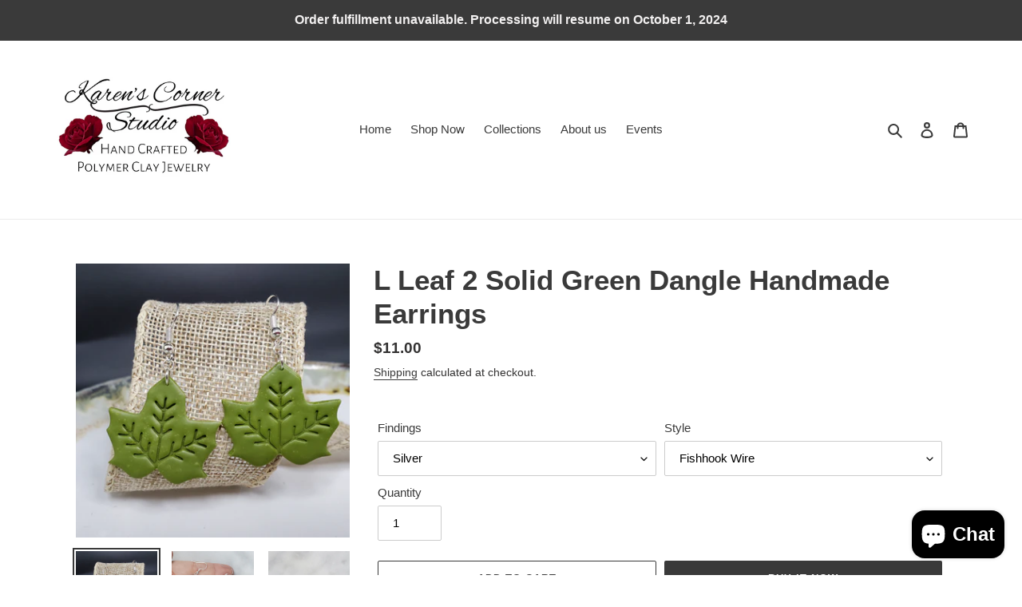

--- FILE ---
content_type: text/javascript
request_url: https://karenscornerstudio.com/cdn/shop/t/1/assets/cscode_discount_js.js?v=17926249682825467251666166113
body_size: 23035
content:
void 0!==window.csapps&&void 0===window.csapps.js_loaded&&(window.csapps.js_loaded=!0,window.addEventListener("DOMContentLoaded",(function(){window.csapps.aiod_popup_for_cart_only="undefined"!=typeof aiod_popup_for_cart_only,window.csapps.csapp_cart_find_time="number"==typeof csapp_cart_find_time?csapp_cart_find_time:5,window.csapps.bogo_first_entry=window.csapps.freeg_first_entry=0,window.csapps.cart_p_s="",window.csapps.cart_n_s="";window.csapps.proxy_version;var e=window.csapps.aiod_root_url+"/cart?view=aiod_proxy&csapp=aiod",s=1e4,a=4e3,t=window.csapps.call_by_dev,o=0;window.csapps.firing_popup=0,window.csapps.cspriority,window.csapps.bogo_atc=window.csapps.free_g_atc="Add To Cart",window.csapps.bogo_soldout=window.csapps.free_g_soldout="Sold out",window.csapps.bogo_request_ajax=window.csapps.wholesale_request_ajax=window.csapps.volumn_request_ajax=window.csapps.checkout_request_ajax=window.csapps.normal_cart_ajax=window.csapps.upsell_cart_ajax=window.csapps.fire_cart_ajax=window.csapps.upsell_fire_cart_ajax=window.csapps.aiod_item_change_call=window.csapps.aiod_atc_submit="ToCancelPrevReq",window.csapps.top_bar_css=0,window.csapps.all_products={},window.csapps.all_aiod_api={},window.csapps.all_collections=[],window.csapps.Data_bogo=[],window.csapps.Data_volume=[],window.csapps.Data_wholesale=[],window.csapps.volumn_is_variant=0,window.csapps.bogo_is_variant=0,window.csapps.wholesale_is_variant=0,window.csapps.bundle_style_cnt=0,window.csapps.bundle_total_price_text="",window.csapps.bundle_save_text="",window.csapps.bundle_not_available="",close_svg='<svg aria-hidden="true" focusable="false" role="presentation" class="icon icon-close" viewBox="0 0 40 40"><path d="M23.868 20.015L39.117 4.78c1.11-1.108 1.11-2.77 0-3.877-1.109-1.108-2.773-1.108-3.882 0L19.986 16.137 4.737.904C3.628-.204 1.965-.204.856.904c-1.11 1.108-1.11 2.77 0 3.877l15.249 15.234L.855 35.248c-1.108 1.108-1.108 2.77 0 3.877.555.554 1.248.831 1.942.831s1.386-.277 1.94-.83l15.25-15.234 15.248 15.233c.555.554 1.248.831 1.941.831s1.387-.277 1.941-.83c1.11-1.109 1.11-2.77 0-3.878L23.868 20.015z" class="layer"></path></svg>',window.csapps.minus_icon='<svg aria-hidden="true" focusable="false" role="presentation" class="icon icon-minus" viewBox="0 0 20 20"><path fill="#444" d="M17.543 11.029H2.1A1.032 1.032 0 0 1 1.071 10c0-.566.463-1.029 1.029-1.029h15.443c.566 0 1.029.463 1.029 1.029 0 .566-.463 1.029-1.029 1.029z"></path></svg>',window.csapps.plus_icon='<svg aria-hidden="true" focusable="false" role="presentation" class="icon icon-plus" viewBox="0 0 20 20"><path fill="#444" d="M17.409 8.929h-6.695V2.258c0-.566-.506-1.029-1.071-1.029s-1.071.463-1.071 1.029v6.671H1.967C1.401 8.929.938 9.435.938 10s.463 1.071 1.029 1.071h6.605V17.7c0 .566.506 1.029 1.071 1.029s1.071-.463 1.071-1.029v-6.629h6.695c.566 0 1.029-.506 1.029-1.071s-.463-1.071-1.029-1.071z"></path></svg>',csapps.setCookie=function(e,s,a){const t=new Date;t.setTime(t.getTime()+60*a*60*1e3);let o="expires="+t.toUTCString();document.cookie=e+"="+s+";"+o+";path=/"},csapps.getCookie=function(e){let s=e+"=",a=decodeURIComponent(document.cookie).split(";");for(let e=0;e<a.length;e++){let t=a[e];for(;" "==t.charAt(0);)t=t.substring(1);if(0==t.indexOf(s))return t.substring(s.length,t.length)}return""},csapps.set_local_data=function(e,s){"undefined"!=typeof Storage&&localStorage.setItem(e,s)},csapps.get_local_data=function(e){var s="";return"undefined"!=typeof Storage&&(s=localStorage.getItem(e)),s},csapps.create_api_url=function(e,s){var a=[],t=e;for(var o in s)s.hasOwnProperty(o)&&a.push(encodeURIComponent(o)+"="+encodeURIComponent(s[o]));return a=a.join("&"),t.indexOf("?")>-1?t+"&"+a:t+"?"+a},csapps.clear_all_local=function(e){var s=["csbogo","csfree","aiod_codes_","aiod_upsell_opener_pos","aiod_cart_opener_pos","cs_up_mili_","aiod_pdp_json_","aiod_api_json_"];s="all"==e?["csbogo","csfree","aiod_codes_","aiod_upsell_opener_pos","aiod_cart_opener_pos","cs_up_mili_","aiod_pdp_json_","aiod_api_json_"]:["aiod_pdp_json_","aiod_api_json_","aiod_upsell_opener_pos","aiod_cart_opener_pos","csbogo","csfree"];for(var a=0;a<localStorage.length;a++)for(var t=0;t<s.length;t++)void 0!==localStorage.key(a)&&null!=localStorage.key(a)&&""!=localStorage.key(a)&&void 0!==s[t]&&null!=s[t]&&""!=s[t]&&localStorage.key(a).indexOf(s[t])>-1&&localStorage.removeItem(localStorage.key(a));csapps.setCookie("aiod_locals","1",1)},csapps.aiod_check_weglot=function(){if("undefined"!=typeof Weglot&&"function"==typeof Weglot.getCurrentLang){var e=Weglot.getCurrentLang();void 0!==e&&null!=e&&""!=e&&(window.csapps.aiod_lang_code=e)}},"undefined"!=typeof Storage&&window.location.href.indexOf("aiod=no_cache")>-1&&csapps.clear_all_local("all");var i=void 0!==window.csapps.offers_meta?window.csapps.offers_meta.need_to_update:"",n=void 0!==i&&null!=i&&""!=i?i:0;""!=csapps.getCookie("aiod_locals")&&1!=n||csapps.clear_all_local("");var p=csapps.get_local_data("aiod_pdp_json_"+window.csapps.store_id);null!=p&&""!=p&&(window.csapps.all_products=JSON.parse(p));var c=csapps.get_local_data("aiod_api_json_"+window.csapps.store_id);null!=c&&""!=c&&(window.csapps.all_aiod_api=JSON.parse(c)),csapps.formatMoney=function(e,s){function a(e,s){return void 0===e?s:e}function t(e,s,t,o){if(s=a(s,2),t=a(t,","),o=a(o,"."),isNaN(e)||null==e)return 0;var i=(e=(e/100).toFixed(s)).split(".");return i[0].replace(/(\d)(?=(\d\d\d)+(?!\d))/g,"$1"+t)+(i[1]?o+i[1]:"")}"string"==typeof e&&(e=e.replace(".",""));var o="",i=/\{\{\s*(\w+)\s*\}\}/,n=s||this.money_format;switch(n.match(i)[1]){case"amount":o=t(e,2);break;case"amount_no_decimals":o=t(e,0);break;case"amount_with_comma_separator":o=t(e,2,".",",");break;case"amount_with_space_separator":o=t(e,2," ",",");break;case"amount_with_period_and_space_separator":o=t(e,2," ",".");break;case"amount_no_decimals_with_comma_separator":o=t(e,0,".",",");break;case"amount_no_decimals_with_space_separator":o=t(e,0,".","");break;case"amount_with_space_separator":o=t(e,2,",","");break;case"amount_with_apostrophe_separator":o=t(e,2,"'",".")}return n.replace(i,o)};var d,_,l=window.csapps.money_format;function r(e,s){return e.replace(/_(pico|icon|thumb|small|compact|medium|large|grande|original|1024x1024|2048x2048|master|300x)+\./g,".").replace(/\.jpg|\.png|\.gif|\.jpeg/g,(function(e){return"_"+s+e}))}function u(e,s){var a=document.createElement("script");a.type="text/javascript",a.readyState?a.onreadystatechange=function(){"loaded"!=a.readyState&&"complete"!=a.readyState||(a.onreadystatechange=null,s())}:a.onload=function(){s()},a.src=e,document.getElementsByTagName("head")[0].appendChild(a)}function g(i){!function(i){var n=window.csapps.settings.discount.setting,p=n.show_bogo_popup_first_time_only,c=n.show_free_gift_popup_first_time_only;if(window.csapps.aiod_o_t_p_b=void 0!==p&&null!=p&&"yes"==p?1:0,window.csapps.aiod_o_t_p_f=void 0!==c&&null!=c&&"yes"==c?1:0,"yes"==n.discount_code_auto_apply_on_refresh){var d=csapps.get_local_data("aiod_codes_"+window.csapps.store_id);window.csapps.csapp_discount_code=null!=d?d:""}else csapps.set_local_data("aiod_codes_"+window.csapps.store_id,""),window.csapps.csapp_discount_code="";var _=window.csapps.settings["cart-drawer"],u=void 0!==_&&null!=_&&""!=_?_.setting.cart_drawer:"undefined",g=void 0!==u&&"null"!=u&&""!=u?u.drawer_on_off:"disable";i(document).ajaxComplete((function(e,s,a){void 0!==a&&(a.url.indexOf("aiod_cart_call=true")>-1&&(csapp_checkout_enable(1,!0),"enable"==g&&i(".aiod_upsell_aiodp.cs_show").length&&(i(".cs_upsell_pop_close").trigger("click"),aiod_minicart_open())),a.url.indexOf("display-upsell-popup")>-1&&cart_upsell_opner_loading_stop())}));var w="input[name='checkout']:not(.csapps-ignore, .bold_hidden), input[value='Checkout']:not(.csapps-ignore, .bold_hidden), button[name='checkout']:not(.csapps-ignore, .bold_hidden), [href$='checkout']:not(.csapps-ignore, .bold_hidden), button[value='Checkout']:not(.csapps-ignore, .bold_hidden), input[name='goto_pp'], button[name='goto_pp'], input[name='goto_gc'], button[name='goto_gc'],.csapps_checkout";if(window.csapps.store_id,"enable"==g){var f=window.csapps.settings.general.setting.cart_drawer,m='<svg width="40" height="40" viewBox="0 0 40 40" fill="none" xmlns="http://www.w3.org/2000/svg"><path d="M25.0703 30.8571C25.7013 30.8571 26.2129 30.3455 26.2129 29.7143C26.2129 29.0831 25.7013 28.5714 25.0703 28.5714C24.4393 28.5714 23.9277 29.0831 23.9277 29.7143C23.9277 30.3455 24.4393 30.8571 25.0703 30.8571Z" fill="'+f.icon_text_color+'"/><path d="M15.9297 21.7143C16.5607 21.7143 17.0723 21.2026 17.0723 20.5714C17.0723 19.9402 16.5607 19.4286 15.9297 19.4286C15.2987 19.4286 14.7871 19.9402 14.7871 20.5714C14.7871 21.2026 15.2987 21.7143 15.9297 21.7143Z" fill="'+f.icon_text_color+'"/><path d="M11.8553 40H29.1447C30.0931 40 31.0312 39.8031 31.8997 39.4219C32.7681 39.0406 33.548 38.4833 34.1901 37.7851C34.8321 37.0869 35.3224 36.2631 35.6298 35.3657C35.9373 34.4682 36.0552 33.5168 35.9762 32.5714L34.3766 13.4274C34.3007 12.5732 33.9092 11.778 33.2785 11.197C32.6478 10.6161 31.8233 10.2912 30.966 10.2857H10.034C9.17554 10.2901 8.34959 10.6148 7.7179 11.1964C7.08622 11.7779 6.6943 12.5743 6.61888 13.4297L5.02385 32.5714C4.94481 33.5168 5.06274 34.4682 5.37017 35.3657C5.67761 36.2631 6.16786 37.0869 6.80992 37.7851C7.45199 38.4833 8.2319 39.0406 9.10035 39.4219C9.9688 39.8031 10.9069 40 11.8553 40ZM28.498 29.7143C28.498 30.3924 28.297 31.0553 27.9203 31.6191C27.5437 32.1829 27.0084 32.6224 26.382 32.8819C25.7557 33.1414 25.0665 33.2093 24.4016 33.077C23.7367 32.9447 23.1259 32.6181 22.6465 32.1387C22.1672 31.6592 21.8407 31.0482 21.7084 30.3832C21.5762 29.7181 21.6441 29.0287 21.9035 28.4022C22.1629 27.7757 22.6023 27.2403 23.166 26.8635C23.7296 26.4868 24.3924 26.2857 25.0703 26.2857C25.9794 26.2857 26.8512 26.6469 27.4941 27.2899C28.1369 27.9329 28.498 28.805 28.498 29.7143ZM27.0207 18.6206C27.2349 18.8349 27.3552 19.1255 27.3552 19.4286C27.3552 19.7316 27.2349 20.0223 27.0207 20.2366L15.5949 31.6651C15.3794 31.8733 15.0908 31.9885 14.7912 31.9859C14.4917 31.9833 14.2051 31.8631 13.9933 31.6512C13.7814 31.4393 13.6612 31.1527 13.6586 30.853C13.656 30.5534 13.7712 30.2647 13.9793 30.0491L25.4051 18.6206C25.6193 18.4063 25.9099 18.286 26.2129 18.286C26.5158 18.286 26.8064 18.4063 27.0207 18.6206ZM15.9297 17.1429C16.6076 17.1429 17.2704 17.3439 17.834 17.7207C18.3977 18.0974 18.8371 18.6329 19.0965 19.2594C19.3559 19.8859 19.4238 20.5752 19.2916 21.2403C19.1593 21.9054 18.8328 22.5163 18.3535 22.9958C17.8741 23.4753 17.2633 23.8018 16.5984 23.9341C15.9335 24.0664 15.2443 23.9985 14.618 23.739C13.9916 23.4795 13.4563 23.0401 13.0797 22.4762C12.703 21.9124 12.502 21.2495 12.502 20.5714C12.502 19.6621 12.8631 18.79 13.5059 18.1471C14.1488 17.5041 15.0206 17.1429 15.9297 17.1429Z" fill="'+f.icon_text_color+'"/><path d="M20.5 2.28571C22.0151 2.28571 23.4682 2.88775 24.5396 3.95939C25.611 5.03103 26.2129 6.48448 26.2129 8H28.498C28.498 5.87827 27.6554 3.84344 26.1555 2.34315C24.6555 0.842855 22.6212 0 20.5 0C18.3788 0 16.3445 0.842855 14.8446 2.34315C13.3446 3.84344 12.502 5.87827 12.502 8H14.7871C14.7871 6.48448 15.389 5.03103 16.4604 3.95939C17.5318 2.88775 18.9849 2.28571 20.5 2.28571Z" fill="'+f.icon_text_color+'"/></svg>',v=csapps.get_local_data("aiod_cart_opener_pos"),b="",h=f.icon_position,y=void 0!==u.title&&null!=u.title?u.title:"",x=void 0!==f.upsell_button_on_cart_page&&null!=f.upsell_button_on_cart_page&&"enable"==f.upsell_button_on_cart_page?1:0,j=void 0!==f.upsell_button_text&&null!=f.upsell_button_text&&""!=f.upsell_button_text?f.upsell_button_text:"Special Offer";if(upsell_btn_c_d=1==x&&""!=j&&1==window.csapps.offers_meta.aiod_upsell?'<button type="button" class="upsell_opner_from_cart btn button">'+j+"</button>":"",i("body").append('<div class="aiod_cart_mini aiod_minicart_overlay cs_overlay"></div><div class="aiod_cart_mini aiod_minicart"><div class="aiod_minicart_wraper"><div class="aiod_minicart_header"><h3>'+y+' <span class="aiod_item_count" data-aiod_cnt="'+window.csapps.cart.items.length+'">('+window.csapps.cart.items.length+')</span></h3><button class="aiod_minicart_close"><svg viewBox="0 0 20 20" class="Polaris-Icon__Svg_375hu" focusable="false" aria-hidden="true"><path d="m11.414 10 6.293-6.293a1 1 0 1 0-1.414-1.414l-6.293 6.293-6.293-6.293a1 1 0 0 0-1.414 1.414l6.293 6.293-6.293 6.293a1 1 0 1 0 1.414 1.414l6.293-6.293 6.293 6.293a.998.998 0 0 0 1.707-.707.999.999 0 0 0-.293-.707l-6.293-6.293z"></path></svg></button></div><div class="aiod_minicart_wrapper" data-csapp_line_wrapper></div>'+upsell_btn_c_d+'<div class="csapp_subtotal_wrapper"></div></div></div>'),null!=v)b+="left:"+(v=v.split(","))[0]+"px;",b+="top:"+v[1]+"px;";else switch(h){case"bottom_right":default:b+="right:20px;",b+="bottom:20px;";break;case"bottom_left":b+="left:20px;",b+="bottom:20px;";break;case"center_left":b+="left:20px;",b+="top:50%;",b+="transform:translateY(-50%);";break;case"center_right":b+="right:20px;",b+="top:50%;",b+="transform:translateY(-50%);";break;case"top_right":b+="right:20px;",b+="top:20px;";break;case"top_left":b+="left:20px;",b+="top:20px;"}var C=window.csapps.settings.general.setting.cart_drawer.sticky_opener;void 0!==C&&null!=C&&"enable"!=C&&(b+="display:none;"),i("body").append('<div class="aiod_cart_opener '+h+'"  style='+b+'><button type="button" class="cart_icon" draggable="true" clickable="true"><div class="cart_icon_wrpr" style="background-color: '+f.icon_background_color+';">'+m+'<span class="aiod_cart_loading"></span></div></button></div>'),document.querySelector("html");var k=document.querySelector("body"),S=document.querySelector(".aiod_cart_opener"),q={distX:0,distY:0};function O(e){if("none"===S.style.pointerEvents){var s="touchmove"===e.type?e.changedTouches[0]:e;S.style.left=s.clientX-q.distX+"px",S.style.top=s.clientY-q.distY+"px";var a=`${s.clientX-q.distX},${s.clientY-q.distY}`;csapps.set_local_data("aiod_cart_opener_pos",a)}}S.addEventListener("mousedown",(function(e){e.preventDefault();var s="touchstart"===e.type?e.changedTouches[0]:e;q.distX=Math.abs(S.offsetLeft-s.clientX),q.distY=Math.abs(S.offsetTop-s.clientY),S.style.pointerEvents="none",window.csapps.cart_p_s=S.offsetLeft+","+S.offsetTop})),k.addEventListener("mousemove",O),k.addEventListener("mouseup",(function(e){"none"===S.style.pointerEvents&&(window.csapps.cart_n_s=S.offsetLeft+","+S.offsetTop,window.csapps.cart_p_s===window.csapps.cart_n_s&&aiod_minicart_open()),S.style.pointerEvents="initial"})),k.addEventListener("touchmove",O)}if("product"==window.csapps.page_type){var T=window.csapps.product.variants;window.csapps.product.selected_variant=null,window.product_page_btn_condition=function(){var e=[],s=i("body .cs_product_form_wrpr").length?i(".cs_product_form_wrpr .single-option-selector"):i(".single-option-selector, select.form__input--select, .swatch-element input[type='radio'],.single-option-selector__radio:checked, select[data-option='option1'], select[data-option='option1']:checked, select[data-option='option2'], select[data-option='option2']:checked, select[data-option='option3'], select[data-option='option3']:checked, select[data-index='option1'], select[data-index='option1']:checked, select[data-index='option2'], select[data-index='option2']:checked, select[data-index='option3'], select[data-index='option3']:checked, ul li div[swatch-option='option1'], input[type='radio']:checked");if(i(s).each((function(s,a){e.push(a.value)})),1==(e=function(e,s){for(var a=[],t=e.length,o=0;o<t;o++){var i=e[o];s(i)&&a.push(i)}return a}(e,(function(e){return e}))).length?selected_variant_title=e:selected_variant_title=e.join(" / "),null!=document.querySelector(".selected_variant span")){var a=document.querySelector(".selected_variant span").textContent;window.csapps.product.selected_variant=a}else i("[data-bstr-variant-input]").length?window.csapps.product.selected_variant=i("[data-bstr-variant-input]").val():Object.keys(T).forEach((function(e){var s=T[e];selected_variant_title=selected_variant_title.toString().toLowerCase();var a=s.title.toString().toLowerCase();a.trim()!=selected_variant_title.trim()&&"default title"!=a.trim()||(s.id,window.csapps.product.selected_variant=s.id)}))}}window.checkAppInstalled=function(e){window.csapps.is_volume_discount=!0,window.csapps.is_bundle_discount=!0,window.csapps.is_bogo_discount=!0,window.csapps.is_free_gift_discount=!0,window.csapps.is_general_discount=!0,window.csapps.is_wholesale_discount=!0,window.csapps.upsell_popup=!0,commonJS(e)},window.commonJS=function(i){i(document).on("click",w,(function(e){e.preventDefault(),i(w).addClass("aiod_checkout_clicked");var s="";"undefined"!=typeof aiod_get_shipping_info&&(s=aiod_get_shipping_info()),"function"!=typeof csappsCheckout?window.location.href=window.csapps.aiod_root_url+"/checkout?"+s:(csapp_checkout_enable(0,!0),void 0!==window.csapps.settings.discount.setting.enable_shopify_discount_code&&null!=window.csapps.settings.discount.setting.enable_shopify_discount_code&&"yes"==window.csapps.settings.discount.setting.enable_shopify_discount_code&&""!=window.csapps.csapp_discount_code?i.getJSON("/payments/config?csapp=aiod",(function(e){csappsCheckout(e.paymentInstruments.accessToken)})):csappsCheckout(""))})),window.set_aiod_pdp_json=function(e,s){window.csapps.all_products[e]=s,csapps.set_local_data("aiod_pdp_json_"+window.csapps.store_id,JSON.stringify(window.csapps.all_products))},window.set_aiod_api_json=function(e,s){window.csapps.all_aiod_api[e]=s,csapps.set_local_data("aiod_api_json_"+window.csapps.store_id,JSON.stringify(window.csapps.all_aiod_api))},window.aiod_minicart_open=function(){i(".aiod_cart_opener").addClass("loading"),i(".aiod_minicart_overlay").addClass("cs_show"),i(".aiod_minicart").addClass("active_cart"),setTimeout((function(){i(".aiod_cart_opener").removeClass("loading")}),500)},window.cart_upsell_opner_loading_stop=function(){i(".upsell_opner_from_cart.is_loading").length&&(i(".upsell_opner_from_cart").removeClass("is_loading"),aiod_minicart_close()),"undefined"!=typeof aiodupsellcallback&&aiodupsellcallback()},window.aiod_minicart_close=function(){i(".aiod_minicart_overlay").removeClass("cs_show"),i(".aiod_minicart").removeClass("active_cart")},window.aiod_item_change=function(e,s){window.csapps.aiod_item_change_call=i.ajax({type:"POST",url:window.csapps.aiod_root_url+"/cart/change.js?csapp=aiod",dataType:"json",data:{quantity:s,line:e},beforeSend:function(){"ToCancelPrevReq"!=window.csapps.aiod_item_change_call&&window.csapps.aiod_item_change_call.readyState<4&&window.csapps.aiod_item_change_call.abort()},success:function(e){fire_cart_data(1,"all",0,null)},error:function(s){e--,i('.aiod_cart_item[data-csapp_line_index="'+e+'"] .aiod_error').remove(),void 0!==s.responseJSON&&null!=s.responseJSON&&""!=s.responseJSON&&i('<p class="aiod_error">'+s.responseJSON.description+"</p>").appendTo('.aiod_cart_item[data-csapp_line_index="'+e+'"]').delay(5e3).fadeOut(1e3,(function(){i(this).remove()}));var a=i('.aiod_cart_item[data-csapp_line_index="'+e+'"] input[name="updates[]"]');a.val(a.attr("data-current_val"))}})},window.csapp_checkout_enable=function(e,s){1==e?(i(w).removeClass("aiod_checkout_clicked"),i(w).addClass("aiod_cart_loaded"),i(".aiod_minicart").addClass("aiod_loaded"),i(".aiod_minicart").removeClass("aiod_loading"),i(w).removeAttr("disabled"),window.csapps.firing_popup=0,s&&(setTimeout((function(){i(".cs_bogo_msg").length>0&&!i(".cs_bogo_msg").is(":visible")&&i(".cs_bogo_msg").slideDown(),i(".cs_free_p_msg").length>0&&!i(".cs_free_p_msg").is(":visible")&&i(".cs_free_p_msg").slideDown(),i(".cs_general_msg").length>0&&!i(".cs_general_msg").is(":visible")&&i(".cs_general_msg").slideDown(),i(".cs_wholesale_msg").length>0&&!i(".cs_wholesale_msg").is(":visible")&&i(".cs_wholesale_msg").slideDown(),i(".cs_volume_msg").length>0&&i(".cs_volume_msg").slideDown()}),500),"undefined"!=typeof cs_discount_applied_Cart&&cs_discount_applied_Cart())):(i(w).removeClass("aiod_cart_loaded"),i(".aiod_minicart").removeClass("aiod_loaded"),i(".aiod_minicart").addClass("aiod_loading"),i(w).attr("disabled","disabled"),window.csapps.firing_popup=1)},window.csappsDoActions=function(e,s,a){e&&"object"==typeof e&&"object"==typeof e.items&&csappsShowCartDiscounts(e,s,a)},window.clickappbundle=function(e){e(document).on("change","select.csapp-select-option-selector",(function(s){s.preventDefault();var a=[];e(this).closest(".csapps-bundle-thumb").find(".csapp-select-option-selector").each((function(s,t){a.push(e(t).val())})),a=a.join(" / "),e(this).closest(".csapps-bundle-thumb").find('select[name="csapps-bundle-name-id"] option[value=""]').remove(),e(this).closest(".csapps-bundle-thumb").find('select[name="csapps-bundle-name-id"] option[data-title="'+a+'"]').length?e(this).closest(".csapps-bundle-thumb").find('select[name="csapps-bundle-name-id"] option[data-title="'+a+'"]').prop("selected",1).trigger("change"):(e(this).closest(".csapps-bundle-thumb").find('select[name="csapps-bundle-name-id"]').append('<option value="" data-title="'+a+'" data-ptitle="'+e(this).closest(".csapps-bundle-thumb").find('select[name="csapps-bundle-name-id"] option').attr("data-ptitle")+'" data-compare-price="'+e(this).closest(".csapps-bundle-thumb").find('select[name="csapps-bundle-name-id"] option').attr("data-compare-price")+'" data-price="'+e(this).closest(".csapps-bundle-thumb").find('select[name="csapps-bundle-name-id"] option').attr("data-price")+'" data-available="true">'+a+"</option>"),e(this).closest(".csapps-bundle-thumb").find('select[name="csapps-bundle-name-id"] option[value=""]').prop("selected",1).trigger("change"))})),e("body").on("click",".aiod_minicart_close, .aiod_minicart_overlay",(function(e){e.preventDefault(),aiod_minicart_close()})),e("body").on("click",".upsell_opner_from_cart",(function(s){s.preventDefault(),"function"==typeof aiod_upsell_reload&&(e(this).addClass("is_loading"),aiod_upsell_reload(window.csapps.vd_url+"/api/display-upsell-popup?csapp=aiod&aiodupsell=true"))})),"enable"==g&&(void 0!==u.drawer_opener_class_id_attribute&&null!=u.drawer_opener_class_id_attribute&&""!=u.drawer_opener_class_id_attribute&&e(u.drawer_opener_class_id_attribute).attr("onclick","aiod_minicart_open(); return false;"),void 0!==u.open_drawer_on_click_of_add_to_cart_button&&null!=u.open_drawer_on_click_of_add_to_cart_button&&"yes"==u.open_drawer_on_click_of_add_to_cart_button&&e("body").on("submit",'form[action*="/cart/add"]',(function(s){s.preventDefault();var a=e(this),t=a.serialize(),o=a.find('input[type=submit], input[type=button], button[type=submit], button[type=button], input[name="add"], button[name="add"]');window.csapps.aiod_atc_submit=e.ajax({type:"POST",url:window.csapps.aiod_root_url+"/cart/add.js?csapp=aiod",dataType:"json",data:t,beforeSend:function(){"ToCancelPrevReq"!=window.csapps.aiod_atc_submit&&window.csapps.aiod_atc_submit.readyState<4&&window.csapps.aiod_atc_submit.abort(),o.attr("disabled","disabled")},success:function(e){fire_cart_data(1,"all",1,o)},error:function(s){o.removeAttr("disabled","disabled").removeClass("loading"),a.find(".aiod_error").remove(),void 0!==s.responseJSON&&null!=s.responseJSON&&""!=s.responseJSON&&e('<p class="aiod_error">'+s.responseJSON.description+"</p>").appendTo(a).delay(5e3).fadeOut(1e3,(function(){e(this).remove()}))}})}))),e("body").on("keypress",".csapp_aiod_coupan_code",(function(e){if(13==e.keyCode)return e.preventDefault(),!1})),e("body").on("click",".csapp_aiod_coupan_btn",(function(s){s.preventDefault(),e(".cscode_msg").remove();var a=e(this).closest(".csapp_aiod_coupan").find(".csapp_aiod_coupan_code").val().trim().toUpperCase(),t=null==window.csapps.settings.language.setting.discount_code.error_msg||""==window.csapps.settings.language.setting.discount_code.error_msg?"Please enter valid code":window.csapps.settings.language.setting.discount_code.error_msg;null==a||""==a?e(".csapp_aiod_coupan").after('<p class="csapp_coupan_error cscode_msg">'+t+"</p>"):-1==window.csapps.csapp_discount_code.split(",").indexOf(a)?(window.csapps.csapp_discount_code=""==window.csapps.csapp_discount_code?a:a+","+window.csapps.csapp_discount_code,fire_cart_data(1,"all",0,null)):e(".csapp_aiod_coupan_code").val("")})),e("body").on("click",".load_more_bundle",(function(s){s.preventDefault();var a=e(this);a.addClass("loading");var t=a.attr("data-next_url"),o=e(this).closest(window.csapps.bundle_class),i=check_bundle_possiblity(o);bundleTable(t,i[0],o,i[1])})),e("body").on("click",".cs_bogo_msg_close",(function(e){e.preventDefault(),remove_bogo_msg()})),e("body").on("click",".cs_general_msg_close",(function(e){e.preventDefault(),remove_general_msg()})),e("body").on("click",".cs_free_p_msg_close",(function(e){e.preventDefault(),remove_free_gift_msg()})),e("body").on("click",".cs_wholesale_msg_close",(function(e){e.preventDefault(),remove_wholesale_msg()})),e("body").on("click",".cs_volume_msg_close",(function(s){s.preventDefault(),e(this).closest(".cs_volume_msg").slideUp(),setTimeout((function(){e(this).closest(".cs_volume_msg").remove()}),500)})),e("body").on("submit",".single_grid_form",(function(s){e(this).find(".grid_atc_btn").attr("disabled","disabled")})),e("body").on("click",".cs_bogo_aiodp_opener",(function(s){s.preventDefault(),e(this).attr("disabled","disabled"),csapps.set_local_data("csbogo",0),fire_cart_data(1,"bogo",0,null)})),e("body").on("click",".cs_freeg_aiodp_opener",(function(s){s.preventDefault(),e(this).attr("disabled","disabled"),csapps.set_local_data("csfree",0),fire_cart_data(1,"free",0,null)})),e("body").on("click",".cs_bogo_pop_close",(function(e){e.preventDefault(),remove_bogo_popup()})),e("body").on("click",".close_bogo",(function(e){e.preventDefault(),remove_bogo_popup(),csapps.set_local_data("csbogo",1)})),e("body").on("click",".cs_freeg_pop_close",(function(e){e.preventDefault(),remove_free_gift_popup()})),e("body").on("click",".close_free",(function(e){e.preventDefault(),remove_free_gift_popup(),csapps.set_local_data("csfree",1)})),e("body").on("click",".csapp_aiodp_wrpr h4",(function(s){e(".csapp_aiodp_wrpr h4").removeClass("active"),e(".cs_offer_content").slideUp(),e(this).next().is(":visible")||(e(this).next().slideDown(),e(this).addClass("active"))})),e("body").on("click",".aiod_remove_code",(function(s){s.preventDefault();var a=e(this).closest(".discount-label-conatiner").find(".dis-text").html();e(this).closest(".discount-label-conatiner").fadeOut(500,(function(){e(this).remove()}));var t=window.csapps.csapp_discount_code;""!=a&&""!=t&&(t=(t=t.split(",")).filter((function(e){return e!==a})),window.csapps.csapp_discount_code=t.join(","),fire_cart_data(1,"all",0,null))})),e("body").on("click",".csapps-add-to-cart-btn",(function(s){s.preventDefault();var a=e(this),t=[];a.attr("disabled","disabled").addClass("loading"),a.closest(".csapps-bunlde-tiers").find('select[name="csapps-bundle-name-id"]').each((function(s,o){var i={},n={};i.id=e(o).val(),i.quantity=e(o).attr("data-qty"),n._cs_bundle_id=a.closest(".csapps-bunlde-tiers").attr("data-bundle_id"),i.properties=n,t.push(i)})),e.post(window.csapps.aiod_root_url+"/cart/add.js?csapp=aiod",{items:t},(function(e){"undefined"!=typeof aiod_bundle_addtocart_success?(aiod_bundle_addtocart_success(),a.removeAttr("disabled","disabled").removeClass("loading")):"enable"==g?fire_cart_data(1,"all",1,null):window.location=window.csapps.aiod_root_url+"/cart"}),"JSON").fail((function(e){window.location=window.csapps.aiod_root_url+"/cart",a.removeAttr("disabled","disabled").removeClass("loading")}))})),e("body").on("click",".aiod_remove_line button",(function(s){s.preventDefault();var a=e(this).closest(".aiod_cart_item").attr("data-csapp_line_index");a++,aiod_item_change(a,0)})),e("body").on("click",".aiod_qty__adjust",(function(s){s.preventDefault();var a=e(this).closest(".aiod_qty_wrapper").find('input[name="updates[]"]'),t=a.val(),o=e(this).closest(".aiod_cart_item").attr("data-csapp_line_index");if(o++,e(this).hasClass("aiod_qty__adjust_plus"))t++;else{if(!(t>0))return!1;t--}a.val(t),aiod_item_change(o,t)})),e("body").on("change",'.aiod_qty_wrapper input[name="updates[]"]',(function(s){s.preventDefault();var a=e(this),t=a.val(),o=e(this).closest(".aiod_cart_item").attr("data-csapp_line_index");o++,void 0!==t&&null!=t&&""!=t||(t=1,a.val(t)),aiod_item_change(o,t)}))},clickappbundle(i),window.csapp_minicart=function(e){var s="";window.csapps.cart.items.length>0&&""!=e?(i(".aiod_cart_mini [data-csapp_line_wrapper]").removeClass("aiod_cart_empty"),i(e.items).each((function(e,a){s+='<div class="aiod_cart_item" data-csapp_line_index><div class="aciw"><a href="'+a.url+'" class="aiod_cart_image">';var t=void 0!==a.featured_image&&null!=a.featured_image&&""!=a.featured_image&&null!=a.featured_image.url&&""!=a.featured_image.url?a.featured_image.url:"https://cdn.shopify.com/s/files/1/0438/3712/8857/files/csapp-placeholder-image.png?v=1618902140",o=void 0!==a.featured_image&&null!=a.featured_image&&""!=a.featured_image&&""!=a.featured_image.alt?a.featured_image.alt:a.title;t=r(t,"small"),s+='<img src="'+t+'" alt="'+o+'" />',s+='</a></div><div class="acdw"><div class="aiod_top"><div class="center_aiod">',s+='<a href="'+a.url+'" class="aiod_cart_product_name">'+a.product_title+"</a><div data-aiod-volume-discount-line_item-bar></div>";var n="";i(a.options_with_values).each((function(e,s){"Title"!=s.name&&"Default Title"!=s.value&&(n+='<span class="aiod_op_list"><span class="aiod_key">'+s.name+':</span><span class="aiod_val">'+s.value+"</span></span>")})),i(a.properties).each((function(e,s){for(var a in s)null!=a&&""!=a&&"_"!=a.charAt(0)&&"object"!=typeof s[a]&&(n+='<span class="aiod_op_list"><span class="aiod_key">'+a+':</span><span class="aiod_val">'+s[a]+"</span></span>")})),""!=n&&(s+='<div class="aiod_line_properties">'+n+"</div>"),s+='</div><div class="right_aiod"><div data-csapp_price data-csapp_discount_summery class="money">'+csapps.formatMoney(a.original_price,l)+"</div></div></div>",s+='<div class="bottom_aiod"><div class="aiod_qty_wrapper"><button type="button" class="aiod_qty__adjust aiod_qty__adjust_minus">'+window.csapps.minus_icon+'</button><input type="number" value="'+a.quantity+'" min="0" pattern="[0-9]*" name="updates[]" data-current_val="'+a.quantity+'"><button type="button" class="aiod_qty__adjust aiod_qty__adjust_plus">'+window.csapps.plus_icon+'</button></div><div class="aiod_remove_line"><button type="button"><svg width="20" height="26" viewBox="0 0 20 26" fill="none" xmlns="http://www.w3.org/2000/svg"><path d="M5.92578 8.57422H6.66652V21.2524H5.92578V8.57422Z" fill="black"/><path d="M9.62964 8.57422H10.3704V21.2524H9.62964V8.57422Z" fill="black"/><path d="M13.3333 8.57422H14.074V21.2524H13.3333V8.57422Z" fill="black"/><path d="M12.963 2.85705H7.03712C6.93889 2.85705 6.84468 2.81943 6.77523 2.75245C6.70577 2.68548 6.66675 2.59464 6.66675 2.49992V1.0714C6.66675 0.787243 6.78381 0.51473 6.99218 0.313804C7.20056 0.112879 7.48317 0 7.77786 0H12.2223C12.517 0 12.7996 0.112879 13.008 0.313804C13.2164 0.51473 13.3334 0.787243 13.3334 1.0714V2.49992C13.3334 2.59464 13.2944 2.68548 13.2249 2.75245C13.1555 2.81943 13.0613 2.85705 12.963 2.85705ZM7.40749 2.14279H12.5927V1.0714C12.5927 0.976678 12.5537 0.88584 12.4842 0.818865C12.4147 0.75189 12.3205 0.714263 12.2223 0.714263H7.77786C7.67963 0.714263 7.58543 0.75189 7.51597 0.818865C7.44651 0.88584 7.40749 0.976678 7.40749 1.0714V2.14279Z" fill="black"/><path d="M19.6296 5.71585H0.37037C0.272142 5.71585 0.177937 5.67822 0.108479 5.61125C0.0390211 5.54427 0 5.45343 0 5.35872V3.93019C0.000588095 3.45678 0.195882 3.00292 0.543044 2.66816C0.890207 2.33341 1.36089 2.1451 1.85185 2.14453H18.1481C18.6391 2.1451 19.1098 2.33341 19.457 2.66816C19.8041 3.00292 19.9994 3.45678 20 3.93019V5.35872C20 5.45343 19.961 5.54427 19.8915 5.61125C19.8221 5.67822 19.7279 5.71585 19.6296 5.71585ZM0.740741 5.00158H19.2593V3.93019C19.2593 3.64604 19.1422 3.37352 18.9338 3.1726C18.7254 2.97167 18.4428 2.85879 18.1481 2.85879H1.85185C1.55717 2.85879 1.27455 2.97167 1.06618 3.1726C0.857804 3.37352 0.740741 3.64604 0.740741 3.93019V5.00158Z" fill="black"/><path d="M16.349 25.0033H3.65051C3.37032 25.0024 3.10075 24.8998 2.89541 24.716C2.69008 24.5322 2.56404 24.2805 2.54236 24.0112L1.11088 5.38747C1.1071 5.33839 1.11388 5.2891 1.1308 5.24267C1.14771 5.19624 1.17439 5.15369 1.20917 5.11767C1.24395 5.08166 1.28607 5.05296 1.33289 5.03339C1.37971 5.01381 1.43022 5.00377 1.48125 5.00391H18.5183C18.5693 5.00377 18.6198 5.01381 18.6666 5.03339C18.7135 5.05296 18.7556 5.08166 18.7904 5.11767C18.8251 5.15369 18.8518 5.19624 18.8687 5.24267C18.8856 5.2891 18.8924 5.33839 18.8887 5.38747L17.4568 24.0112C17.4351 24.2805 17.3091 24.532 17.1039 24.7159C16.8986 24.8997 16.6292 25.0023 16.349 25.0033ZM1.88014 5.71817L3.28125 23.9583C3.28818 24.0484 3.33024 24.1326 3.39896 24.1939C3.46768 24.2553 3.55796 24.2893 3.65162 24.289H16.349C16.4427 24.2893 16.533 24.2553 16.6017 24.1939C16.6704 24.1326 16.7125 24.0484 16.7194 23.9583L18.1194 5.71817H1.88014Z" fill="black"/></svg></button></div></div>',s+="</div></div>"}))):(void 0!==u.empty_cart_message&&null!=u.empty_cart_message&&""!=u.empty_cart_message&&(s="<p>"+u.empty_cart_message+"</p>"),i(".aiod_cart_mini [data-csapp_line_wrapper]").addClass("aiod_cart_empty"),i(".aiod_cart_mini .csapps_checkout").remove()),i(".aiod_cart_mini .aiod_item_count").attr("data-aiod_cnt",window.csapps.cart.items.length).html("("+window.csapps.cart.items.length+")"),i(".aiod_cart_mini [data-csapp_line_wrapper]").html(s)},window.csappsShowCartDiscounts=function(e,s,a){if(i(".csapp_subtotal_wrapper").length){i(".csapp_subtotal_wrapper").hide(),i(".csapp_subtotal_wrapper").parent().find(".aiod_subtotal_wrapper").remove();var t=window.csapps.settings.general.setting.messages,o=void 0!==t.subtotal&&null!=t.subtotal&&""!=t.subtotal?t.subtotal:"Subtotal";i(".csapp_subtotal_wrapper").after('<div class="aiod_subtotal_wrapper"><div class="aiod_subtotal_text csapp-price-wrapper"><div class="aiod_cart__subtotal">'+o+'</div><div class="aiod_subtotal_value"></div></div></div>')}i(".csapp_discount_total_wrapper .csapps-cart-original-total").length&&(i(".csapp-price-wrapper .csapps-cart-original-total").length?i(".csapps-cart-original-total").unwrap().unwrap():i(".csapps-cart-original-total").unwrap()),window.csapps.discounts=e,i(".csapps-cart-original-total").wrap("<div class='csapp_discount_total_wrapper'></div>"),i(".csapp-discount-list, .csapps-cart-total, .csapp-price-saving").remove();var n=void 0!==a.required_quantity_msg&&null!=a.required_quantity_msg&&""!=a.required_quantity_msg?a.required_quantity_msg:"";if(i("[data-csapp_line_wrapper]").each((function(e,s){var a=0;i(s).find("[data-csapp_line_index]").each((function(e,s){(i(s).find("[data-csapp_price]").length||i(s).find("[data-csapp_line_price]").length||i(s).find("[data-csapp_discount_summery]").length||i(s).find("[data-aiod-volume-discount-line_item-bar]").length)&&(i(s).attr("data-csapp_line_index",a),a++)}))})),""!=n){var p=null!=a.offer_text?a.offer_text:"",c=null!=a.get_a_text?a.get_a_text:"",d=n,_=p,r=c;i(e.items).each((function(e,s){i("[data-csapp_line_wrapper]").each((function(a,t){n=d,p=_,c=r;var o=i(t).find('[data-csapp_line_index="'+e+'"] [data-aiod-volume-discount-line_item-bar] .cs_volume_msg');if(void 0!==s.cs_volume_eligible&&null!=s.cs_volume_eligible){n=void 0!==s.cs_volume_eligible.setting_json&&null!=s.cs_volume_eligible.setting_json&&void 0!==s.cs_volume_eligible.setting_json.required_quantity_msg&&null!=s.cs_volume_eligible.setting_json.required_quantity_msg&&""!=s.cs_volume_eligible.setting_json.required_quantity_msg?s.cs_volume_eligible.setting_json.required_quantity_msg:n,p=void 0!==s.cs_volume_eligible.setting_json&&null!=s.cs_volume_eligible.setting_json&&void 0!==s.cs_volume_eligible.setting_json.offer_text&&null!=s.cs_volume_eligible.setting_json.offer_text&&""!=s.cs_volume_eligible.setting_json.offer_text?s.cs_volume_eligible.setting_json.offer_text:p,c=void 0!==s.cs_volume_eligible.setting_json&&null!=s.cs_volume_eligible.setting_json&&void 0!==s.cs_volume_eligible.setting_json.get_a_text&&null!=s.cs_volume_eligible.setting_json.get_a_text&&""!=s.cs_volume_eligible.setting_json.get_a_text?s.cs_volume_eligible.setting_json.get_a_text:c;var u=s.cs_volume_eligible.discount_type,g=s.cs_volume_eligible.discount_value,w=2==u?"<span class='money'>"+csapps.formatMoney(100*g,l)+"</span> "+p:1==u?c+" <span class='money'>"+csapps.formatMoney(100*g,l)+"</span>":g+"% "+p,f=(f=n.indexOf("{{quantity}}")>-1?n.replace("{{quantity}}",s.cs_volume_eligible.required_quantity):n).indexOf("{{discount}}")>-1?f.replace("{{discount}}",w):f;o.length?o.find(".cs_vol_txt").html(f):i(t).find('[data-csapp_line_index="'+e+'"] [data-aiod-volume-discount-line_item-bar]').append('<div class="cs_volume_msg top_msg_main csapp_put_left" style="display: none;"><div class="cs_volume_msg_wrpr top_msg_wrpr"><div class="cs_volume_msg_close cs_close top_msg_close">'+close_svg+'</div><p class="cs_vol_txt">'+f+"</p></div></div>")}else o.remove()}))}))}i(".cscode_msg, .csapp_aiod_coupan").remove(),window.csapps.csapp_discount_code="";var u=0;i(".csapps-cart-original-total").wrap("<div class='csapp-price-wrapper'></div>"),e.total_discount>0?(i(".csapps-cart-original-total").html("<span class='money'>"+csapps.formatMoney(e.original_total_price,l)+"</span>").css("text-decoration","line-through").addClass("discount-price"),i("<span class='csapps-cart-total'><span class='money'>"+csapps.formatMoney(e.items_subtotal_price,l)+"</span></span>").insertAfter(".csapps-cart-original-total"),i(".aiod_subtotal_value").html("<span class='money discount-price' style='text-decoration:line-through;'>"+csapps.formatMoney(e.original_total_price,l)+"</span><span class='csapps-cart-total money'>"+csapps.formatMoney(e.items_subtotal_price,l)+"</span>")):(i(".csapps-cart-original-total").html("<span class='money'>"+csapps.formatMoney(e.original_total_price,l)+"</span>").css("text-decoration","none").removeClass("discount-price"),i(".aiod_subtotal_value").html("<span class='money'>"+csapps.formatMoney(e.original_total_price,l)+"</span>")),i(".discount-label-conatiner").remove();var g=window.csapps.settings.language.setting.discount_code.free_shipping,w="draft_order"==window.csapps.settings.discount.setting.apply_discount,f=w?void 0!==g&&null!=g&&""!=g?g:"Free shipping":"";if(void 0!==e.cart_level_discount_applications&&e.cart_level_discount_applications.length&&(i('<div class="csapp-discount-list"></div>').insertAfter(".csapp-price-wrapper"),i(e.cart_level_discount_applications).each((function(e,s){if(-1==s.title.toString().indexOf("cat_")){var a=s.is_discount_code?'<span class="aiod_remove_code">'+close_svg+"</span>":"",t=w&&1==s.free_shipping&&""!=f?"is_free_ship":"",o=s.total_allocated_amount>0?'<span class="money aiod_price_label"> - '+csapps.formatMoney(s.total_allocated_amount,l)+"</span>":"";o=""!=(o+=w&&1==s.free_shipping&&""!=f?'<span class="aiod_freeship_text"> '+(s.total_allocated_amount>0?" + ":"")+" "+f+"</span>":"")?'<div class="discount-label-conatiner z'+t+'">'+a+'<div class="discount"><div class="dis-name"><span class="dis-svg"><svg aria-hidden="true" focusable="false" role="presentation" class="icon icon-saletag"><path d="M10 3a1 1 0 1 1 0-2 1 1 0 0 1 0 2zm0-3H7a1 1 0 0 0-.71.29l-6 6a1 1 0 0 0 0 1.42l4 4a1 1 0 0 0 1.42 0c.19-.2 5.8-5.81 6-6A1 1 0 0 0 12 5V2a2 2 0 0 0-2-2z" fill="#231F20"></path></svg></span><span data-cart-discount-title="" class="dis-text" data-discount_code_name="'+s.title+'">'+s.title+'</span></div></div><div class="discount_price"><div class="csapp_money '+t+'">'+o+"</div></div></div>":"",i(".csapp-discount-list").append(o)}}))),e.items.length&&"line_items"==s){var m=[],v=[];i(e.items).each((function(e,s){if(void 0!==s.line_level_discount_allocations&&s.line_level_discount_allocations.length||w&&1==s.free_shipping&&""!=f){if(i("[data-csapp_line_wrapper]").length)i("[data-csapp_line_wrapper]").each((function(a,t){var o=i(t).find('[data-csapp_line_index="'+e+'"]'),n=i(t).find('[data-csapp_line_index="'+e+'"] [data-csapp_price]'),p=i(t).find('[data-csapp_line_index="'+e+'"] [data-csapp_line_price]'),c=i(t).find('[data-csapp_line_index="'+e+'"] [data-csapp_discount_summery]');if(o.length&&(n.length||p.length||c.length)){if(s.original_price>s.final_price&&n.length&&n.html('<div class="csapp-price"><del class="money">'+csapps.formatMoney(s.original_price,l)+'</del><span class="money cs_final_price">'+csapps.formatMoney(s.final_price,l)+"</span></div>"),s.original_line_price>s.final_line_price&&p.length&&p.html('<div class="csapp-line-price"><del class="money">'+csapps.formatMoney(s.original_line_price,l)+'</del><span class="money cs_final_price">'+csapps.formatMoney(s.final_line_price,l)+"</span></div>"),c.length)if(s.line_level_discount_allocations.length)i(s.line_level_discount_allocations).each((function(e,s){var a=s.discount_application.value>0?'<span class="money" data-wg-notranslate="manual"> (-'+csapps.formatMoney(100*s.discount_application.value,l)+")</span>":"",t=w&&1==s.discount_application.free_shipping&&""!=f?"is_free_ship":"";a=""!=(a+=""!=t?'<span class="aiod free_ship_text"> '+(s.discount_application.value>0?" + ":"")+" "+f+"</span>":"")?'<div class="discount-label-conatiner '+t+'"><div class="discount"><div class="dis-name"><span class="dis-svg"><svg aria-hidden="true" focusable="false" role="presentation" class="icon icon-saletag"><path d="M10 3a1 1 0 1 1 0-2 1 1 0 0 1 0 2zm0-3H7a1 1 0 0 0-.71.29l-6 6a1 1 0 0 0 0 1.42l4 4a1 1 0 0 0 1.42 0c.19-.2 5.8-5.81 6-6A1 1 0 0 0 12 5V2a2 2 0 0 0-2-2z" fill="#231F20"></path></svg></span><span data-cart-discount-title="" class="dis-text" data-discount_code_name="'+s.discount_application.title+'">'+s.discount_application.title+'</span></div></div><div class="discount_price"><div class="csapp_money"> '+a+"</div></div></div>":"",c.append(a)}));else{var d=w&&1==s.free_shipping&&""!=f?'<span class="aiod free_ship_text">'+f+"</span>":"",_=void 0!==s.free_shipping_title&&null!=s.free_shipping_title&&""!=s.free_shipping_title?s.free_shipping_title[0]:"";d=""!=d?'<div class="discount-label-conatiner is_free_ship"><div class="discount"><div class="dis-name"><span class="dis-svg"><svg aria-hidden="true" focusable="false" role="presentation" class="icon icon-saletag"><path d="M10 3a1 1 0 1 1 0-2 1 1 0 0 1 0 2zm0-3H7a1 1 0 0 0-.71.29l-6 6a1 1 0 0 0 0 1.42l4 4a1 1 0 0 0 1.42 0c.19-.2 5.8-5.81 6-6A1 1 0 0 0 12 5V2a2 2 0 0 0-2-2z" fill="#231F20"></path></svg></span><span data-cart-discount-title="" class="dis-text" data-discount_code_name="'+_+'">'+_+'</span></div></div><div class="discount_price"><div class="csapp_money"> '+d+"</div></div></div>":"",c.append(d)}v.push(e)}else if(s.total_discount>0||1==s.free_shipping){d=s.total_discount>0?'- <span class="money aiod_price_label">'+csapps.formatMoney(s.total_discount,l)+"</span>":"";var r=w&&1==s.free_shipping&&""!=f?"is_free_ship":"";d+=""!=r?'<span class="aiod free_ship_text">'+(s.total_discount>0?" + ":"")+f+"</span>":"",m[e]=""!=d?'<div class="discount-label-conatiner '+r+'"><div class="discount"><div class="dis-name"><span class="dis-svg"><svg aria-hidden="true" focusable="false" role="presentation" class="icon icon-saletag"><path d="M10 3a1 1 0 1 1 0-2 1 1 0 0 1 0 2zm0-3H7a1 1 0 0 0-.71.29l-6 6a1 1 0 0 0 0 1.42l4 4a1 1 0 0 0 1.42 0c.19-.2 5.8-5.81 6-6A1 1 0 0 0 12 5V2a2 2 0 0 0-2-2z" fill="#231F20"></path></svg></span><span data-cart-discount-title="" class="dis-text">'+s.title+'</span></div></div><div class="discount_price"><div class="csapp_money">'+d+"</div></div></div>":""}}));else if(s.total_discount>0||1==s.free_shipping){var a=s.total_discount>0?'- <span class="money aiod_price_label">'+csapps.formatMoney(s.total_discount,l)+"</span>":"",t=w&&1==s.free_shipping&&""!=f?"is_free_ship":"";a+=""!=t?'<span class="aiod free_ship_text">'+(s.total_discount>0?" + ":"")+f+"</span>":"",m[e]=""!=a?'<div class="discount-label-conatiner '+t+'"><div class="discount"><div class="dis-name"><span class="dis-svg"><svg aria-hidden="true" focusable="false" role="presentation" class="icon icon-saletag"><path d="M10 3a1 1 0 1 1 0-2 1 1 0 0 1 0 2zm0-3H7a1 1 0 0 0-.71.29l-6 6a1 1 0 0 0 0 1.42l4 4a1 1 0 0 0 1.42 0c.19-.2 5.8-5.81 6-6A1 1 0 0 0 12 5V2a2 2 0 0 0-2-2z" fill="#231F20"></path></svg></span><span data-cart-discount-title="" class="dis-text">'+s.title+'</span></div></div><div class="discount_price"><div class="csapp_money">'+a+"</div></div></div>":""}}else i("[data-csapp_line_wrapper]").length&&i("[data-csapp_line_wrapper]").each((function(a,t){var o=i(t).find('[data-csapp_line_index="'+e+'"]'),n=i(t).find('[data-csapp_line_index="'+e+'"] [data-csapp_price]'),p=i(t).find('[data-csapp_line_index="'+e+'"] [data-csapp_line_price]'),c=i(t).find('[data-csapp_line_index="'+e+'"] [data-csapp_discount_summery]');o.length&&(n.length||p.length||c.length)&&(n.length&&n.html("<span class='money'>"+csapps.formatMoney(s.final_price,l)+"</span>"),p.length&&p.html("<span class='money'>"+csapps.formatMoney(s.final_line_price,l)+"</span>"),c.length&&c.find(".discount-label-conatiner").remove())}))})),i(v).each((function(e,s){void 0!==m[s]&&m.splice(s,1)})),m.length&&!i(".csapp-discount-list").length&&i('<div class="csapp-discount-list"></div>').insertAfter(".csapp-price-wrapper"),m.length&&i(".csapp-discount-list").prepend(m.join(" "))}if("enable"==window.csapps.settings.discount.setting.discount_code_box&&!i(".csapp_aiod_coupan").length){var b=null==window.csapps.settings.language.setting.discount_code.apply_button_text||""==window.csapps.settings.language.setting.discount_code.apply_button_text?'<svg viewBox="0 0 64 64" xmlns="http://www.w3.org/2000/svg"><defs><style>.cls-1{fill:none;stroke:#000;stroke-linecap:round;stroke-linejoin:round;stroke-width:3px;}</style></defs><title/><g id="Outline"><circle class="cls-1" cx="32" cy="32" r="16.5"/><polyline class="cls-1" points="23.5 31.06 29.17 36.72 40.5 27.28"/></g></svg>':"<span>"+window.csapps.settings.language.setting.discount_code.apply_button_text+"</span>",h='<div class="csapp_aiod_coupan"><input type="text" placeholder="'+(null==window.csapps.settings.language.setting.discount_code.placeholder_msg||""==window.csapps.settings.language.setting.discount_code.placeholder_msg?"Discount code":window.csapps.settings.language.setting.discount_code.placeholder_msg)+'" class="csapp_aiod_coupan_code"/><button type="button" class="csapp_aiod_coupan_btn">'+b+"</button></div>";i(".csapp_discount_total_wrapper, .aiod_subtotal_wrapper").length?i(".csapp_discount_total_wrapper, .aiod_subtotal_wrapper").append(h):i(".csapps-cart-original-total").after(h)}if(void 0!==e.required_login_codes){var y=e.required_login_codes.join(", ");if(""!=y&&null!=y){var x=null==window.csapps.settings.language.setting.discount_code.required_login_msg||""==window.csapps.settings.language.setting.discount_code.required_login_msg?"":window.csapps.settings.language.setting.discount_code.required_login_msg;if(""!=x){u=1;var j='<p class="csapp_coupan_error cscode_msg">'+x.replace("{{code_list}}",y)+"</p>";i(".csapp_aiod_coupan").after(j)}}}if(void 0!==e.not_applied_discount_codes){var C=e.not_applied_discount_codes.join(", ");if(""!=C&&null!=C){var k=null==window.csapps.settings.language.setting.discount_code.error_msg||""==window.csapps.settings.language.setting.discount_code.error_msg?"":window.csapps.settings.language.setting.discount_code.error_msg;if(""!=k){u=1;var S='<p class="csapp_coupan_error cscode_msg">'+k+"</p>";i(".csapp_aiod_coupan").after(S)}}}if(void 0!==e.applied_discount_codes){var q=e.applied_discount_codes.join(", "),O=window.csapps.settings.language.setting.discount_code.success_msg;if(""!=q&&null!=q&&(window.csapps.csapp_discount_code=e.applied_discount_codes.join(","),csapps.set_local_data("aiod_codes_"+window.csapps.store_id,window.csapps.csapp_discount_code),null!=O&&""!=O&&0==u)){var T='<p class="csapp_coupan_success cscode_msg">'+O.replace("{{code_list}}",q)+"</p>";i(".csapp_aiod_coupan").after(T)}}else csapps.set_local_data("aiod_codes_"+window.csapps.store_id,"");if("line_items"==s&&"draft_order"==window.csapps.settings.discount.setting.apply_discount&&void 0!==e.free_shipping_codes&&(e.free_shipping_codes.length&&!i(".csapp-discount-list").length&&i('<div class="csapp-discount-list"></div>').insertAfter(".csapp-price-wrapper"),i(e.free_shipping_codes).each((function(e,s){i('.discount-label-conatiner.is_free_ship .dis-text[data-discount_code_name="'+s+'"]').length||i(".csapp-discount-list").append('<div class="discount-label-conatiner is_free_ship"><span class="aiod_remove_code">'+close_svg+'</span><div class="discount"><div class="dis-name"><span class="dis-svg"><svg aria-hidden="true" focusable="false" role="presentation" class="icon icon-saletag"><path d="M10 3a1 1 0 1 1 0-2 1 1 0 0 1 0 2zm0-3H7a1 1 0 0 0-.71.29l-6 6a1 1 0 0 0 0 1.42l4 4a1 1 0 0 0 1.42 0c.19-.2 5.8-5.81 6-6A1 1 0 0 0 12 5V2a2 2 0 0 0-2-2z" fill="#231F20"></path></svg></span><span data-cart-discount-title="" class="dis-text" data-discount_code_name="'+s+'">'+s+'</span></div></div><div class="discount_price"><div class="csapp_money is_free_ship"><span class="aiod_freeship_text">'+f+"</span></div></div></div>")}))),e.original_total_price>e.items_subtotal_price){var M=void 0!==window.csapps.settings.general.setting.messages.save_price&&null!=window.csapps.settings.general.setting.messages.save_price&&""!=window.csapps.settings.general.setting.messages.save_price?"<b>"+window.csapps.settings.general.setting.messages.save_price+"</b>":"";""!=M&&(i(".aiod_saving_wrapper").length?i(".aiod_saving_wrapper").html("<div class='csapp-price-saving'>"+M+"<span class='aiod_save_price money'>"+csapps.formatMoney(e.original_total_price-e.items_subtotal_price,l)+"</span></div>"):i(".csapp_discount_total_wrapper .csapp-price-wrapper").after("<div class='csapp-price-saving aiodmb_saving'>"+M+"<span class='aiod_save_price money'>"+csapps.formatMoney(e.original_total_price-e.items_subtotal_price,l)+"</span></div>"),i(".aiod_subtotal_wrapper .csapp-price-wrapper").after("<div class='csapp-price-saving aiodmb_saving'>"+M+"<span class='aiod_save_price money'>"+csapps.formatMoney(e.original_total_price-e.items_subtotal_price,l)+"</span></div>"))}i(".aiod_cart_mini .csapps_checkout").length||i(".aiod_cart_mini .aiod_subtotal_wrapper").after('<button type="button" class="csapps_checkout btn button">Checkout</button>')},window.csappsCheckout=function(e){"function"==typeof csapps.aiod_check_weglot&&csapps.aiod_check_weglot();var o=window.csapps.vd_url+"/api/cart-request"+t+"?csapp=aiod",n=window.csapps.customer,p=window.csapps.cart_collections;window.csapps.checkout_request_ajax=i.ajax({url:window.csapps.aiod_root_url+"/cart.js?csapp=aiod",timeout:a,dataType:"json",type:"GET",beforeSend:function(){"ToCancelPrevReq"!=window.csapps.checkout_request_ajax&&window.csapps.checkout_request_ajax.readyState<4&&window.csapps.checkout_request_ajax.abort()},success:function(a){i(a.items).each((function(e,s){delete s.product_description})),i('[name="note"]').length&&null!=i('[name="note"]').val()&&""!=i('[name="note"]').val()&&(a.note=i('[name="note"]').val());var t={cid:n,cdata:a,cart_collections:p,shop:window.csapps.store_id,discount_code:window.csapps.csapp_discount_code,currency:window.csapps.currency_code,lang:window.csapps.aiod_lang_code,checkout_access_token:e},c=1;if("undefined"!=typeof aiod_checkout_validation&&(aiod_checkout_validation()||(c=0)),1==c){var d="";"undefined"!=typeof aiod_get_shipping_info&&(d=aiod_get_shipping_info()),i.ajax({url:o,timeout:s,data:JSON.stringify(t),dataType:"json",type:"POST",crossDomain:!0,contentType:"application/json",success:function(e){csapps.clear_all_local("all"),"function"==typeof aiod_draft_get?aiod_draft_get(e):1==e.cdata.success&&e.cdata.code?window.location.href=window.csapps.aiod_root_url+"/checkout?discount="+e.cdata.code+"&"+d:1==e.cdata.success&&e.cdata.url?window.location.href=e.cdata.url+(e.cdata.url.indexOf("?")>-1?"&":"?")+d:window.location.href=window.csapps.aiod_root_url+"/checkout?"+d},error:function(e,s){window.location.href=window.csapps.aiod_root_url+"/checkout?"+d,csapp_checkout_enable(1,!1)}})}else csapp_checkout_enable(1,!1)},error:function(e,s){console.log("Something went wrong. Please try again!"),csapp_checkout_enable(1,!1)}})},"product"==window.csapps.page_type&&(window.eligible_offer=function(e,s){var a,t,o=e,i=o.discount_quantities,n=o.display_offer_view_type_code,p=s,c=void 0!==o.min_amount&&null!=o.min_amount?o.min_amount:0;return"2"==o.setting_type&&(t=o.setting_json),a=get_offer_table_layout(n,i,p,e.priority,e.id,c,t),window.csapps.Data_volume[e.id]=a,a},window.get_offer_table_layout=function(e,s,a,t,o,n,p){var c,d,_,r,u=null!=p&&""!==p?p:a.language.setting.volume_settings,g=(a["table-design"].setting,""),w=null!=u.minimum_quantity?u.minimum_quantity:"",f=null!=u.maximum_quantity?u.maximum_quantity:"",m=null!=u.discount?u.discount:"",v=null!=u.maximum_quantity_after?u.maximum_quantity_after:"",b=null!=u.minimum_quantity_before?u.minimum_quantity_before:"",h=null!=u.offer_text?u.offer_text:"",y=null!=u.get_a_text?u.get_a_text:"",x=null!=u.buy_more_save_more?u.buy_more_save_more:"",j=void 0!==u.required_purchased_amount_msg&&null!=u.required_purchased_amount_msg?u.required_purchased_amount_msg:"";return"Detail Grid"==e||"Basic"==e||"Grid Range Alternate"==e?(""!=x&&(g+="<div class='offer-wrpper' data-priority='"+t+"' data-offer_id='"+o+"'><h4 class='heading_table'>"+x+"</h4>"),g+="<div class='csapps-volume-discount-tiers'><table class='csapps-table table'>",""==w&&""==m||(g+="<thead><tr><th>"+w+"</th><th>"+m+"</th></tr></thead>"),g+="<tbody>"):(""!=x&&(g+="<h4 class='heading_table'>"+x+"</h4>"),g+="<div class='csapps-volume-discount-tiers'><table class='csapps-table table'>",""==w&&""==f&&""==m||(g+="<thead><tr><th>"+w+"</th><th>"+f+"</th><th>"+m+"</th></tr></thead>"),g+="<tbody>"),i.each(s,(function(a,t){if(c=t.discount_type,_=t.discount_value,r=t.quantity,d=2==c?"<span class='money'>"+csapps.formatMoney(100*_,l)+"</span> "+h:1==c?y+" <span class='money'>"+csapps.formatMoney(100*_,l)+"</span>":_+"% "+h,"Detail Grid"==e)g+="<tr><td>"+b+" "+r+" "+v+"</td><td>"+d+"</td></tr>";else if("Basic"==e)g+="<tr><td>"+r+" "+v+" </td><td><span class='csapps-price'>"+d+"</span></td></tr>";else if("Grid Range"==e){var o=r?s[a+1]?s[a+1].quantity-1:v:"";g+="<tr><td>"+r+"</td><td>"+o+"</td><td><span class='csapps-price'>"+d+"</span></td></tr>"}else"Grid Range Alternate"==e&&(t==s[a-1]?g+="<tr><td>"+r+" + </td><td><span class='csapps-price'>"+d+"</span></td></tr>":(o=r?s[a+1]?s[a+1].quantity-1:v:"",g+="<tr><td>"+r+"-"+o+"</td><td><span class='csapps-price'>"+d+"</span></td></tr>"))})),j=""!=j&&(n>1||n>=1&&"Spend {{amount}} to get offer."!=j)?j.indexOf("{{amount}}")>-1?"<p class='volume_required_msg'>"+j.replace("{{amount}}","<span class='money'>"+csapps.formatMoney(100*n,l)+"</span>")+"</p>":"<p class='volume_required_msg'>"+j+"</p>":"",g+="</tbody></table></div>"+j+"</div>"}),window.remove_bogo_msg=function(){i(".cs_bogo_msg").length>0&&(i(".cs_bogo_msg").slideUp(),setTimeout((function(){i(".cs_bogo_msg").remove()}),500))},window.remove_general_msg=function(){i(".cs_general_msg").length>0&&(i(".cs_general_msg").slideUp(),setTimeout((function(){i(".cs_general_msg").remove()}),500))},window.remove_free_gift_msg=function(){i(".cs_free_p_msg").length>0&&(i(".cs_free_p_msg").slideUp(),setTimeout((function(){i(".cs_free_p_msg").remove()}),500))},window.remove_wholesale_msg=function(){i(".cs_wholesale_msg").length>0&&(i(".cs_wholesale_msg").slideUp(),setTimeout((function(){i(".cs_wholesale_msg").remove()}),500))},window.remove_free_gift_popup=function(){i(".free_gift_aiodp").removeClass("cs_show").html(""),i(".bogo_aiodp:not(.cs_show) .cs_bogo_aiodp_content").length&&i(".bogo_aiodp").addClass("cs_show")},window.remove_bogo_popup=function(){i(".bogo_aiodp").removeClass("cs_show").html("")},window.count_bundle_wise_price=function(e){var s=[],a=0,t=Number(i(e).find(".csapps-bunlde-wrapper").attr("data-discount_type")),o=Number(i(e).find(".csapps-bunlde-wrapper").attr("data-discount_value"));i(e).find(".csapps-bundle-thumb").each((function(){var e=i(this).find('select[name="csapps-bundle-name-id"] option:selected'),t=Number(Number(e.attr("data-price")).toFixed(2)),o=e.attr("data-available"),n=e.attr("data-compare-price");if("false"==o||""==e.val()){var p=e.attr("data-title").toLowerCase(),c=e.attr("data-ptitle").toLowerCase();"default title"==p?s.push(c):s.push(c+" ("+p+")")}a+=t;var d="";d+="<span class='money'>"+csapps.formatMoney(t,l)+"</span>",""!=n&&null!=n&&void 0!==n&&(n=Number(Number(n).toFixed(2)))>t&&(d+="<del><span class=money>"+csapps.formatMoney(n,l)+"</span></del>"),i(this).find(".csapps-price").html(d)}));var n="",p=1==t?100*o:a*o/100,c=a>=p?a-p:0;if(n+=window.csapps.bundle_total_price_text,a>c&&(n+='<del><span class="money">'+csapps.formatMoney(a,l)+"</span></del>"),n+='<span class="csbundle-total-price money">'+csapps.formatMoney(c,l)+"</span>",a>c){var d=a-c;n+='<span class="csapp_bundle_saveprice"> '+window.csapps.bundle_save_text+' <span class="csbundle-save-price money">'+csapps.formatMoney(d,l)+"</span></span>"}i(e).find(".csapps-total_price").html(n);var _="",r=i(e).find(".csapps-add-to-cart-btn");s.length>0?(_=window.csapps.bundle_not_available.replace("{{title}}",s.join(" & ")),r.addClass("disabled"),r.attr("disabled","disabled")):""!=i(e).attr("data-hidden_p")||null!=i(e).attr("data-hidden_p")?0==Number(i(e).attr("data-hidden_p"))?(r.removeClass("disabled"),r.removeAttr("disabled")):(r.addClass("disabled"),r.attr("disabled","disabled")):(r.removeClass("disabled"),r.removeAttr("disabled")),i(e).find(".csapps-error").html(s.length>0?"<p>"+_+"</p>":"")},window.change_grid_price=function(e,s){var a=i(e).find("option:selected"),t=a.closest(".is_grid_thumb"),o=Number(Number(a.attr("data-price")).toFixed(2)),n=a.attr("data-available"),p=a.attr("data-compare-price"),c="",d=t.find(".grid_atc_btn");c+='<span class="money" data-wg-notranslate="manual">'+csapps.formatMoney(o,l)+"</span>",c+=p>o?'<del><span class="money" data-wg-notranslate="manual">'+csapps.formatMoney(p,l)+"</span></del>":"",t.find(".csapps-price").html(c),"true"==n?(d.removeClass("disabled"),d.removeAttr("disabled"),d.text("bogo"==s?window.csapps.bogo_atc:window.csapps.free_g_atc),t.removeClass("not_available")):(d.addClass("disabled"),d.attr("disabled","disabled"),d.text("bogo"==s?window.csapps.bogo_soldout:window.csapps.free_g_soldout),t.addClass("not_available"))},window.get_variant_title_option=function(e,s){var a="<ul>";return i(e).each((function(e,t){a+="<li>"+t.name+": "+s.options[e]+"</li>"})),a+="</ul>"},window.data_bundle_product=function(e,s,a,t){var o=!1;select_box="",select_box+='<select name="csapps-bundle-name-id" data-qty="'+s.quantity+'"  style="display: none !important;" onchange="count_bundle_wise_price(this.closest(`.csapps-bunlde-tiers`));">';var n="",p=0,c="",d=[],_=[],l=[],u=[];i(e.variants).each((function(t,r){var g=r.available;if(3==a)if(o=s.default_variant_ids.indexOf(",")>-1){var w=s.default_variant_ids.split(",");if(!((w=w.map(Number)).indexOf(r.id)>-1))return;e.available?0==p?(p++,n='selected="selected"',d=r.options):n="":0==t?(n='selected="selected"',d=r.options):n=""}else{if(s.default_variant_ids!=r.id)return;if(n='selected="selected"',"default title"!=r.title.toLowerCase()){var f=get_variant_title_option(e.options,r);c='<div class="csapp-variant-title">'+f+"</div>"}}else e.variants.length>1?e.available?0==p?(p++,n='selected="selected"',d=r.options):n="":0==t?(n='selected="selected"',d=r.options):n="":(n='selected="selected"',"default title"!=r.title.toLowerCase()&&(f=get_variant_title_option(e.options,r),c='<div class="csapp-variant-title">'+f+"</div>"));var m=r.price*s.quantity,v=null;""!=r.compare_at_price&&null!=r.compare_at_price&&void 0!==r.compare_at_price&&(v=r.compare_at_price*s.quantity),i(r.options).each((function(e,s){0==e&&-1==_.indexOf(s)&&_.push(s),1==e&&-1==l.indexOf(s)&&l.push(s),2==e&&-1==u.indexOf(s)&&u.push(s)})),select_box+="<option "+n+' value="'+r.id+'" data-title="'+r.title+'" data-ptitle="'+e.title+'" data-compare-price="'+v+'" data-price="'+m+'" data-available="'+g+'">'+r.title+"</option>"})),select_box+="</select>",(3==a&&o||3!=a&&e.variants.length>1)&&i(e.options).each((function(e,s){select_box+='<select class="csapp-select-option-selector cs_single_op_selector" data-csapp-option-index="'+e+'">';var a="";i(s.values).each((function(s,t){0==e&&-1==_.indexOf(t)||1==e&&-1==l.indexOf(t)||2==e&&-1==u.indexOf(t)||(a=d.length?d[e]==t?'selected="selected"':"":0==s?'selected="selected"':"",select_box+="<option "+a+' value="'+t+'">'+t+"</option>")})),select_box+="</select>"}));var g=r("https://cdn.shopify.com/s/files/1/0438/3712/8857/files/csapp-placeholder-image.png?v=1618902140","medium"),w=e.title;e.media&&(g=r(e.media[0].preview_image.src,"medium"),w=e.media[0].alt);var f=null!=t.quantity?t.quantity+": ":"";return'<div class="csapps-bundle-thumb"><div class="csapp-thumb-inner"><a class="grid_img" href="'+e.url+'"><img src="'+g+'" alt="'+w+'"></a><div class="csapps-p-detail"><div class="csapps-p-title"><a href="'+e.url+'">'+e.title+"</a></div>"+c+select_box+'<div class="aiod_price_qty_wrpr"><div class="csapps-price"></div><div class="csapps-price-qty">'+f+s.quantity+"</div></div></div></div></div>"},window.add_bundle=function(e,s,t,o,n,p,c,d,_,l,r){var u=1;if(d||_==l||(u=0),u){t.total_price,t.save;var g=0,w=e.id,f=e.offer_type,m="";m+='<div class="csapps-bunlde-tiers" data-bundle_id="'+w+'"><h3 class="csapp_bundle_title">'+e.widget_title+"</h3>",""==e.description&&null==e.description||(m+='<div class="csapps-bunlde_desc">'+e.description+"</div>"),m+='<div class="csapps-bunlde-wrapper desk_'+e.desktop_grid_per_row_class+" mob_"+e.mobile_grid_per_row_class+'" data-discount_type="'+e.discount_type+'" data-discount_value="'+e.discount_value+'">',i(e.products).each((function(e,s){var o=window.csapps.aiod_root_url+"/products/"+s.handle+".js?csapp=aiod";data={currency:window.csapps.currency_code};var n=csapps.create_api_url(o,data);if(null==window.csapps.all_products[n])i.ajax({type:"GET",url:o,timeout:a,dataType:"json",async:!1,success:function(e){window.csapps.all_products[n]=e,set_aiod_pdp_json(n,e),m+=data_bundle_product(e,s,f,t)},error:function(e,s){g++}});else{var p=window.csapps.all_products[n];m+=data_bundle_product(p,s,f,t)}if(g>0)return!1})),i(".loader").remove(),0==g&&(m+='</div><div class="csapp_container_bundle"><div class="csapps-error"></div><div class="csapp_total_bundle"><div class="csapps-total_price"></div><div class="csapps-btn_wrapper"><button type="button" class="csapp_btn csapps-add-to-cart-btn">'+e.button_text+"</button></div></div></div></div>",i(s).append(m),i('.csapps-bunlde-tiers[data-bundle_id="'+w+'"]').attr("data-hidden_p",g),count_bundle_wise_price(i(s).find('.csapps-bunlde-tiers[data-bundle_id="'+w+'"]')))}i(s).find(".csapp_load_more").remove(),o==n&&""!=p&&null!=p&&void 0!==p&&(d||!d&&r)?(i(s).append('<div class="csapp_load_more"><button class="csapp_btn load_more_bundle" data-next_url="'+p+'">'+c+"</button></div>"),!i(s).find(".csapps-bunlde-tiers").length&&i(s).find(".csapp_btn.load_more_bundle").length&&setTimeout((function(){i(s).find(".csapp_btn.load_more_bundle").trigger("click")}),100)):i(".loader").remove()},window.csapp_style=function(e){if(0==window.csapps.bundle_style_cnt){window.csapps.bundle_style_cnt=1,window.csapps.bundle_total_price_text=null!=e.language.setting.bundle_settings.total_price?'<b class="cs-price-heading">'+e.language.setting.bundle_settings.total_price+":</b> ":"",window.csapps.bundle_save_text=null!=e.language.setting.bundle_settings.save?'<b class="cs-save-heading">'+e.language.setting.bundle_settings.save+"</b>":"",window.csapps.bundle_not_available=null!=e.language.setting.bundle_settings.not_available?-1==e.language.setting.bundle_settings.not_available.indexOf("{{title}}")?"{{title}} "+e.language.setting.bundle_settings.not_available:e.language.setting.bundle_settings.not_available:"{{title}} is not available";var s=e.general.setting,a=s.button_box,t=s.button_text,o=s.title,i=s.product_name,n=s.price,p=s.total_amount,c=s.product_box,d=s.plus_sign,_=s.popup_close_icon,l=s.cart_page,r=s.upsell,u=s.cart_drawer,g=".g_b_w .csapp_btn, .csapps-btn_wrapper .csapp_btn, .csapp_load_more .csapp_btn, .admore-btn .csapp_btn, .csapp_btn.upsell_loadmore{ background-color: "+a.background_color+";";g+="border:"+a.border_width+"px "+a.border_type+" "+a.border_color+";",g+="color: "+t.font_color+";",g+="font-size: "+t.font_size+"px;",g+="font-style: "+t.font_style+";}",g+=".csapps-bunlde-tiers .csapp_bundle_title, .cs_p_c_m .csapp_aiodp_wrpr h4, .aiod-special-bonus-aiodp .special-bonus-head h3{ color: "+o.font_color+"; fill: "+o.font_color+"; border-color: "+o.font_color+";",g+="font-size: "+o.font_size+"px;",g+="font-style: "+o.font_style+";}",g+=".aiod-special-bonus-aiodp .aiod-txt{ color: "+o.font_color+"; }",g+=" .cs_p_c_m .csapp_aiodp_wrpr h4 svg, .cs_p_c_m .csapp_aiodp_wrpr h4 path, .cs_p_c_m .csapp_aiodp_wrpr .cs_offer_content{ fill: "+o.font_color+"; border-color: "+o.font_color+"; }",g+=".cs_p_c_m .csapps-p-detail .csapps-p-title a, .csapps-bunlde-tiers .csapps-p-detail .csapps-p-title a, .csapps-bunlde-tiers .csapp-variant-title, .csapps-bunlde-tiers .csapps-price-qty { color: "+i.font_color+";",g+="font-size: "+i.font_size+"px;",g+="font-style: "+i.font_style+";}",g+="select.cs_single_op_selector{ font-size: "+i.font_size+"px;}",g+=".csapps-bunlde-tiers .csapps-price, .cs_p_c_m .cs_offer_content_wp .csapps-price { color: "+n.font_color+";",g+="font-size: "+n.font_size+"px;",g+="font-style: "+n.font_style+";}",g+="body .csapps-bunlde-tiers .csapp_container_bundle .csapps-total_price { color: "+p.font_color+";",g+="font-size: "+p.font_size+"px;",g+="font-style: "+p.font_style+";}",g+=".csapps-bunlde-tiers .csapp-thumb-inner, .cs_p_c_m .is_grid_thumb .grid_inner, .aiod_free_wrpr .grid_inner{ background-color: "+c.background_color+";",g+="border:"+c.border_width+"px "+c.border_type+" "+c.border_color+";}",g+=".csapps-bunlde-tiers .csapp-thumb-inner::after { color: "+d.font_color+"; background-color: "+d.background_color+";",g+="font-size: "+d.font_size+"px;",g+="font-style: "+d.font_style+";}",g+="body .cs_aiodp .aiodp_close, body .aiod-special-bonus-aiodp ::-webkit-scrollbar-thumb, body .aiod-special-bonus-aiodp ::-webkit-scrollbar-thumb:hover { background-color: "+_.background_color+";}",g+=".cs_aiodp .aiodp_close svg, .cs_aiodp .aiodp_close path { fill: "+_.close_icon_color+";}",g+="[data-csapp_line_wrapper] [data-csapp_price] .cs_final_price, [data-csapp_line_wrapper] [data-csapp_line_price] .cs_final_price, [data-csapp_line_wrapper] [data-csapp_discount_summery] .discount-label-conatiner, [data-csapp_line_wrapper] [data-csapp_discount_summery] .dis-svg svg, [data-csapp_line_wrapper] [data-csapp_discount_summery] .dis-svg svg path{ fill: "+l.line_item_text_color+"; color: "+l.line_item_text_color+";}",g+=".csapp-discount-list .discount-label-conatiner .dis-name svg, .csapp-discount-list .discount-label-conatiner .dis-name path, .csapp-discount-list .discount-label-conatiner .dis-name span[data-cart-discount-title], .csapp-discount-list .discount-label-conatiner .discount_price{ fill: "+l.cart_total_discount_text_color+"; color: "+l.cart_total_discount_text_color+";}",void 0!==r&&null!=r&&""!=r&&(g+="body .aiod-special-bonus-aiodp ul.special-bonus-progress:after, body .aiod-special-bonus-aiodp .special-bonus-progress li.active:before, body .aiod-special-bonus-aiodp .special-bonus-progress li.current:before, body .aiod-special-bonus-aiodp .ppc-progress-fill, body .aiod-special-bonus-aiodp .percent_more:after, body .aiod-special-bonus-aiodp .special-bonus-progress li span{ background-color: "+r.upsell_free_shipping_bar_color+"; border-color: "+r.upsell_free_shipping_bar_color+";}",g+="body .sb-offer-progresser .days_txt, body .sb-offer-progresser .hours_txt, body .sb-offer-progresser .minutes_txt, body .sb-offer-progresser .seconds_txt{ color: "+r.upsell_free_shipping_bar_color+";}",g+="body .aiod-special-bonus-aiodp .csapps-freeg-thumb.active .csapp-freeg-inner{ border-color: "+r.upsell_free_shipping_bar_color+";}",g+="body .aiod-special-bonus-aiodp .bndl-check .aiod_added_icon, body .aiod-special-bonus-aiodp .csapps-freeg-thumb.active .csapp-freeg-inner .fgrid-check .aiod_added_icon{ fill: "+r.upsell_free_shipping_bar_color+";}",g+="body .aiod-special-bonus-aiodp .special-bonus-progress li:after{ border-bottom-color: "+r.upsell_free_shipping_bar_color+";}"),void 0!==u&&null!=u&&""!=u&&(g+="body .aiod_minicart{ background: "+u.background_color+";}"),head=document.head||document.getElementsByTagName("head")[0],style=document.createElement("style"),head.appendChild(style),style.type="text/css",style.styleSheet?style.styleSheet.cssText=g:style.appendChild(document.createTextNode(g))}},window.eligible_bundle=function(e,s,a){var t=window.csapps.settings.language.setting.bundle_settings,o=null!=t.load_more?t.load_more:"Load More",n=e.data.length-1,p=e.next_page_url;i.each(e.data,(function(e,c){i(".loader").removeAttr("style"),setTimeout((function(){a?add_bundle(c,s,t,n,e,p,o,a,"","",""):i(c.products).each((function(i,d){add_bundle(c,s,t,n,e,p,o,a,d.product_id,window.csapps.product_id,c.products.length-1==i)}))}),100)}))},window.check_bundle_possiblity=function(e){var s=!1,a={},t=i(e).attr("data-offer_id"),o=i(e).attr("data-product_id");return void 0!==t&&!1!==t&&""!=t&&void 0!==o&&!1!==o?o.trim().length>0&&t.trim().length&&(a={product_id:o,offer_id:t,shop:window.csapps.store_id,request_type:"0",currency:window.csapps.currency_code}):void 0!==t&&!1!==t?(s=!0,t.trim().length>0&&(a={offer_id:t,shop:window.csapps.store_id,request_type:"0",currency:window.csapps.currency_code})):void 0!==o&&!1!==o?o.trim().length>0&&(a={product_id:o,shop:window.csapps.store_id,request_type:"0",currency:window.csapps.currency_code}):(a={shop:window.csapps.store_id,request_type:"0",currency:window.csapps.currency_code},s="product"!=window.csapps.page_type),[a,s]},window.bundleTable=function(e,s,t,o){var n=csapps.create_api_url(e,s);if(null==window.csapps.all_aiod_api[n])i.ajax({url:e,timeout:a,data:s,dataType:"json",type:"GET",beforeSend:function(){},success:function(e){window.csapps.all_aiod_api[n]=e,set_aiod_api_json(n,e),e.data.length>0&&(csapp_style(window.csapps.settings),eligible_bundle(e,t,o))},error:function(e,s){console.log("AIOD - Something went wrong. Please try again!"),csapp_checkout_enable(1,!1)}});else{var p=window.csapps.all_aiod_api[n];p.data.length>0&&(csapp_style(window.csapps.settings),eligible_bundle(p,t,o))}},window.top_bar_css_all=function(e){0==window.csapps.top_bar_css&&(window.csapps.top_bar_css=1,i("head").append('<style type="text/css">.top_msg_main .top_msg_wrpr{background-color: '+e.background_color+";} .top_msg_main .top_msg_close svg{fill:"+e.close_icon_color+";} .top_msg_main .top_msg_wrpr p{color:"+e.font_color+";font-size:"+e.font_size+"px;font-style:"+e.font_style+";}</style>"))},window.bogo_top_msg=function(e,s){var a="",t="";top_bar_css_all(window.csapps.settings.general.setting.top_bar),1==s&&(a=e.bogo_popup.progress_ids);var o=window.csapps.settings.language.setting.bogo_settings,n=[],p=1==s?e.bogo_popup.data:e.data;i(p).each((function(e,t){var i="";1==s&&"undefined"!==a[t.id]?i=2==t.setting_type&&void 0!==t.setting_json.progress_message&&null!=t.setting_json.progress_message&&""!=t.setting_json.progress_message?"<p>"+t.setting_json.progress_message+"</p>":1==t.setting_type&&void 0!==o.progress_message&&null!=o.progress_message&&""!=o.progress_message?"<p>"+o.progress_message+"</p>":"":0==s&&(i=2==t.setting_type&&void 0!==t.setting_json.initial_message&&null!=t.setting_json.initial_message&&""!=t.setting_json.initial_message?"<p>"+t.setting_json.initial_message+"</p>":1==t.setting_type&&void 0!==o.initial_message&&null!=o.initial_message&&""!=o.initial_message?"<p>"+o.initial_message+"</p>":""),""!=i&&n.push(i)})),""!=(n=n.join(""))&&(t='<div class="cs_bogo_msg_wrpr top_msg_wrpr"><div class="cs_bogo_msg_close cs_close top_msg_close">'+close_svg+"</div>"+n+"</div>",0==i(".cs_bogo_msg").length&&(t='<div class="cs_bogo_msg top_msg_main" style="display:none;"><div class="cs_bogo_msg_wrpr top_msg_wrpr"><div class="cs_bogo_msg_close cs_close top_msg_close">'+close_svg+"</div>"+n+"</div></div>"),0==i(".cs_bogo_msg").length?0==i(".aiod-bogo-discount-topbar").length?i("body").prepend(t):i(".aiod-bogo-discount-topbar").prepend(t):i(".cs_bogo_msg").html(t))},window.wholesale_offer=function(e,s){var a="<span class='money'>"+csapps.formatMoney(100*e.discount_quantities[0].cart_total,l)+"</span>",t=0==e.discount_type?e.discount_value+"%":"<span class='money'>"+csapps.formatMoney(100*e.discount_value,l)+"</span>";return window.csapps.Data_wholesale[e.id]=""!=s?s=(s=(s=s.indexOf("{{offer}}")>-1?s.replace("{{offer}}",e.title):s).indexOf("{{amount}}")>-1?s.replace("{{amount}}",a):s).indexOf("{{discount}}")>-1?s.replace("{{discount}}",t):s:"",window.csapps.Data_wholesale[e.id]},window.wholesale_top_msg=function(e){top_bar_css_all(window.csapps.settings.general.setting.top_bar);var s=window.csapps.settings.language.setting.wholesale_settings,a="",t=void 0!==s.minimum_quantity_message&&null!=s.minimum_quantity_message&&""!=s.minimum_quantity_message?"<p>"+s.minimum_quantity_message+"</p>":"";if(i(e.data).each((function(e,s){var o="";"Variant"==s.offer_type_text&&"Custom Selection"==s.selection_type_text?(window.csapps.wholesale_is_variant=1,i(s.products).each((function(e,s){if(window.csapps.product_id==s.product_id)return o=s.default_variant_ids,!1})),o.indexOf(window.csapps.product.selected_variant)>-1&&(window.csapps.Data_wholesale[s.id]?a+=window.csapps.Data_wholesale[s.id]:a+=wholesale_offer(s,t))):window.csapps.Data_wholesale[s.id]?a+=window.csapps.Data_wholesale[s.id]:a+=wholesale_offer(s,t)})),""!=a){var o="product"==window.csapps.page_type?" csapp_put_full":"",n="";n='<div class="cs_wholesale_msg_wrpr top_msg_wrpr"><div class="cs_wholesale_msg_close cs_close top_msg_close">'+close_svg+"</div>"+a+"</div>",0==i(".cs_wholesale_msg").length&&(n='<div class="cs_wholesale_msg top_msg_main '+o+'" style="display:none;"><div class="cs_wholesale_msg_wrpr top_msg_wrpr"><div class="cs_wholesale_msg_close cs_close top_msg_close">'+close_svg+"</div>"+a+"</div></div>"),0==i(".cs_wholesale_msg").length?0==i(".aiod-wholesale-discount-topbar").length?i("body").prepend(n):i(".aiod-wholesale-discount-topbar").prepend(n):i(".cs_wholesale_msg").html(n),i(".cs_wholesale_msg").length>0&&!i(".cs_wholesale_msg").is(":visible")&&i(".cs_wholesale_msg").slideDown()}else remove_wholesale_msg()},window.data_bg_product=function(e,s,a){var t="";"Variant"==s.offer_type_get_text&&"Custom Selection"==s.selection_type_get_text&&i(e.variants).each((function(e,s){if(a.indexOf(s.id)>-1&&s.available)return t="?variant="+s.id,!1}));var o="undefined"!=typeof aiod_bogo_pdp_product_img_size&&null!=aiod_bogo_pdp_product_img_size&&""!=aiod_bogo_pdp_product_img_size?aiod_bogo_pdp_product_img_size:"50x50",n=r("https://cdn.shopify.com/s/files/1/0438/3712/8857/files/csapp-placeholder-image.png?v=1618902140",o),p=e.title;return e.media&&(n=r(e.media[0].preview_image.src,o),p=e.media[0].alt),'<div class="cs_block_product is_get"><a href="'+e.url+t+'"><img src="'+n+'" alt="'+p+'"></a><div class="cs-hover-outer"><div class="cs-message"><em>'+s.title+'</em></div><div class="cs-bogo-name">'+e.title+"</div></div></div>"},window.bogo_one_offer=function(e,s){var t="",o="",n=void 0!==e.description&&null!=e.description&&""!=e.description?'<p class="bogo_desc_content">'+e.description+"</p>":"";if("All"==e.selection_type_get_text){var p=2==e.setting_type&&null!=e.setting_json&&void 0!==e.setting_json.store_product_message&&""!=e.setting_json.store_product_message&&null!=e.setting_json.store_product_message?e.setting_json.store_product_message:1==e.setting_type&&null!=s&&"undefined"!==s.store_product_message&&""!=s.store_product_message&&null!=s.store_product_message?s.store_product_message:"";t+=""!=p?"<p><a href='"+window.csapps.aiod_root_url+"/collections/all'>"+p+"</a></p>":""}else if("Collections"==e.offer_type_get_text){var c=2==e.setting_type&&null!=e.setting_json&&void 0!==e.setting_json.store_collection_message&&""!=e.setting_json.store_collection_message&&null!=e.setting_json.store_collection_message?e.setting_json.store_collection_message:1==e.setting_type&&null!=s&&"undefined"!==s.store_collection_message&&""!=s.store_collection_message&&null!=s.store_collection_message?s.store_collection_message:"";t+="<p>"+c+" ";var d=[];i(e.collections_get).each((function(e,s){d.push("<a href='"+window.csapps.aiod_root_url+"/collections/"+s.handle+"'>"+s.title+"</a>")})),d=d.join(", "),t+=d+"</p>"}else e.products_get.length&&i(e.products_get).each((function(s,o){var n=o.default_variant_ids,p=window.csapps.aiod_root_url+"/products/"+o.handle+".js?csapp=aiod";data={currency:window.csapps.currency_code};var c=csapps.create_api_url(p,data);if(null==window.csapps.all_products[c])i.ajax({type:"GET",url:p,timeout:a,dataType:"json",async:!1,success:function(s){window.csapps.all_products[c]=s,set_aiod_pdp_json(c,s),t+=data_bg_product(s,e,n)},error:function(e,s){}});else{var d=window.csapps.all_products[c];t+=data_bg_product(d,e,n)}}));return o+=""!=t?'<div class="cs_bogo_get_pro_wrpr"><h4 class="cs-message-heading">'+e.title+"</h4>"+n+'<div class="csapp-products">'+t+"</div></div>":"",window.csapps.Data_bogo[e.id]=o,o},window.show_bogo_msg=function(e){var s=e.data,a="",t=window.csapps.settings.language.setting.bogo_settings;i(s).each((function(e,s){var o="",n=!1;"All"==s.selection_type_text?n=!0:"Collections"==s.offer_type_text?i(s.collections).each((function(e,s){if(window.csapps.product_collection.indexOf(Number(s.shopify_collection_id))>-1)return n=!0,!1})):i(s.products).each((function(e,s){if(window.csapps.product_id==s.product_id)return n=!0,o=s.default_variant_ids,!1})),n&&("Variant"==s.offer_type_text&&"Custom Selection"==s.selection_type_text?(window.csapps.bogo_is_variant=1,o.indexOf(window.csapps.product.selected_variant)>-1&&(window.csapps.Data_bogo[s.id]?a+=window.csapps.Data_bogo[s.id]:a+=bogo_one_offer(s,t))):window.csapps.Data_bogo[s.id]?a+=window.csapps.Data_bogo[s.id]:a+=bogo_one_offer(s,t))})),i(".aiod-bogo-discount-wrap").html(a)},window.bogo_pop_gird=function(e,s,a,t){var o="default title"==e.variants[0].option1.toLowerCase()?'style="display: none !important;"':"",n=0,p="",c="",d="",_='<select name="id" class="bodo_grid_select cs_single_op_selector" '+o+' onchange="change_grid_price(this,`bogo`);">';if(i(e.variants).each((function(o,i){var _="",r="",u=window.csapps.bogo_atc;if(s.indexOf(i.id)>-1){var g=0==a?i.price-i.price*t/100:100*t<i.price?i.price-100*t:0,w=null!=i.compare_at_price&&""!=i.compare_at_price&&void 0!==i.compare_at_price?i.compare_at_price:i.price;1==++n&&(_='selected="selected"',i.available||(r='disabled="disabled"',u=window.csapps.bogo_soldout),p+='<span class="money" data-wg-notranslate="manual">'+csapps.formatMoney(g,l)+"</span>",p+=w>g?'<del><span class="money" data-wg-notranslate="manual">'+csapps.formatMoney(w,l)+"</span></del>":"",c+='<button class="bogo_atc_btn csapp_btn grid_atc_btn" '+r+" >"+u+"</button>"),d+="<option "+_+' value="'+i.id+'" data-title="'+i.title+'" data-ptitle="'+e.title+'" data-compare-price="'+w+'" data-price="'+g+'" data-available="'+i.available+'">'+i.title+"</option>"}})),""==d)return"";_+=d+"</select>";var u=r("https://cdn.shopify.com/s/files/1/0438/3712/8857/files/csapp-placeholder-image.png?v=1618902140","medium"),g=e.title;return e.media&&(u=r(e.media[0].preview_image.src,"medium"),g=e.media[0].alt),'<div class="csapps-bogo-thumb is_grid_thumb"><div class="csapp-bogo-inner grid_inner"><a href="'+e.url+'" class="grid_img"><img src="'+u+'" alt="'+g+'"></a><div class="csapps-p-detail"><div class="csapps-p-title"><a href="'+e.url+'">'+e.title+'</a></div><form method="post" class="csapp_bogo_cart_form single_grid_form" action="'+window.csapps.aiod_root_url+'/cart/add" accept-charset="UTF-8" enctype="multipart/form-data" novalidate="novalidate" ><input type="hidden" name="form_type" value="product"><input type="hidden" name="utf8" value="✓">'+_+'<div class="csapps-price">'+p+'</div><div class="bogo_atc_wrpr g_b_w">'+c+"</div></form></div></div></div>"},window.bogo_product_popup=function(e){var s=window.csapps.settings.language.setting.bogo_settings,t=window.csapps.settings.general.setting.messages,o="",n=0,p=0;window.csapps.bogo_atc=null!=s.add_to_cart_button_text&&""!=s.add_to_cart_button_text?s.add_to_cart_button_text:"Add To Cart",window.csapps.bogo_soldout=null!=s.sold_out_button_text&&""!=s.sold_out_button_text?s.sold_out_button_text:"Sold out",i(".bogo_aiodp").length||i("body").append('<div class="cs_bogo_overlay cs_overlay bogo_aiodp"></div><div class="cs_bogo_aiodp cs_aiodp bogo_aiodp"></div>'),i(e.bogo_popup.data).each((function(e,t){var c="",d="",_=void 0!==t.description&&null!=t.description&&""!=t.description?'<p class="bogo_desc_wrpr">'+t.description+"</p>":"";if(0==t.upsell_popup&&p++,n++,"All"==t.selection_type_get_text){var l=2==t.setting_type&&null!=t.setting_json&&void 0!==t.setting_json.store_product_message&&""!=t.setting_json.store_product_message&&null!=t.setting_json.store_product_message?t.setting_json.store_product_message:1==t.setting_type&&null!=s&&void 0!==s.store_product_message&&""!=s.store_product_message&&null!=s.store_product_message?s.store_product_message:"";c+=""!=l?"<p><a href='"+window.csapps.aiod_root_url+"/collections/all'>"+l+"</a></p>":""}else if("Collections"==t.offer_type_get_text){d="is_grid";var r=2==t.setting_type&&null!=t.setting_json&&void 0!==t.setting_json.store_collection_message&&""!=t.setting_json.store_collection_message&&null!=t.setting_json.store_collection_message?t.setting_json.store_collection_message:1==t.setting_type&&null!=s&&void 0!==s.store_collection_message&&""!=s.store_collection_message&&null!=s.store_collection_message?s.store_collection_message:"",u=[],g=0;i(t.collections_get).each((function(e,s){0==g&&(g++,i.ajax({type:"GET",url:"/collections/"+s.handle+"/products.json?limit=3",timeout:a,dataType:"json",async:!1,success:function(e){if(void 0!==e&&null!=e){var s="";i(e.products).each((function(e,o){var n=[];i(o.variants).each((function(e,s){n.push(s.id)})),n=n.join(",");var p="/products/"+o.handle+".js?csapp=aiod";data={currency:window.csapps.currency_code};var c=csapps.create_api_url(p,data);if(null==window.csapps.all_products[c])i.ajax({type:"GET",url:p,timeout:a,dataType:"json",async:!1,success:function(e){window.csapps.all_products[c]=e,set_aiod_pdp_json(c,e),s+=bogo_pop_gird(e,n,t.discount_type,t.discount_value)},error:function(e,s){}});else{var d=window.csapps.all_products[c];s+=bogo_pop_gird(d,n,t.discount_type,t.discount_value)}})),""!=s&&(c+='<div class="bogo_collection_wrpr">'+s+"</div>")}},error:function(e,s){console.log("AIOD collection not found")}})),u.push("<a href='"+window.csapps.aiod_root_url+"/collections/"+s.handle+"'>"+s.title+"</a>")})),u=u.join(", "),c+="<p class='bogo_desc_wrpr'>"+r+" "+u+"</p>"}else d="is_grid",t.products_get.length&&i(t.products_get).each((function(e,s){var o=s.default_variant_ids,n=window.csapps.aiod_root_url+"/products/"+s.handle+".js?csapp=aiod";data={currency:window.csapps.currency_code};var p=csapps.create_api_url(n,data);if(null==window.csapps.all_products[p])i.ajax({type:"GET",url:n,timeout:a,dataType:"json",async:!1,success:function(e){window.csapps.all_products[p]=e,set_aiod_pdp_json(p,e),c+=bogo_pop_gird(e,o,t.discount_type,t.discount_value)},error:function(e,s){}});else{var d=window.csapps.all_products[p];c+=bogo_pop_gird(d,o,t.discount_type,t.discount_value)}}));o+=""!=c?"<div class='cs_bogo_offer_wrpr csapp_aiodp_wrpr'><h4 class='"+(1==n?"active":"")+"'><span><svg width='16' height='8' viewBox='0 0 16 8' fill='none' xmlns='http://www.w3.org/2000/svg'><path fill-rule='evenodd' clip-rule='evenodd' d='M0 0L8 8L16 0L0 0Z' fill='#007F60'></path></svg></span>"+t.title+"</h4><div class='cs_offer_content "+d+"'>"+_+"<div class='cs_offer_content_wp'>"+c+"</div></div></div>":""}));var c=csapps.get_local_data("csbogo"),d=1;if(1==window.csapps.aiod_o_t_p_b&&"cart"!=window.csapps.page_type&&(d=0),0==window.csapps.bogo_first_entry&&1!=c&&(p>0?csapps.set_local_data("csbogo",1):1==d&&csapps.set_local_data("csbogo",0)),window.csapps.bogo_first_entry++,""!=o){var _=csapps.get_local_data("csbogo");if(0==_||null==_){1==window.csapps.aiod_o_t_p_b&&"cart"!=window.csapps.page_type&&csapps.set_local_data("csbogo",1);var l=void 0!==t.no_thanks&&null!=t.no_thanks&&""!=t.no_thanks?'<span class="close_bogo no_thanks_aiodp">'+t.no_thanks+"</span>":"";i(".cs_bogo_aiodp").html('<div class="cs_bogo_wrpr cs_p_g_wrpr"><div class="cs_bogo_pop_close aiodp_close">'+close_svg+'</div><div class="cs_bogo_aiodp_content cs_p_c_m">'+o+"</div>"+l+"</div>"),!i(".free_gift_aiodp.cs_show").length&&i(".bogo_aiodp").addClass("cs_show")}cart_bogo_btn=void 0!==s.cart_show_bogo_button&&null!=s.cart_show_bogo_button&&""!=s.cart_show_bogo_button?s.cart_show_bogo_button:"",0==i(".cs_bogo_aiodp_opener").length&&""!=cart_bogo_btn&&i(w).after('<button type="button" class="btn button cs_bogo_aiodp_opener">'+cart_bogo_btn+"</button>")}else remove_bogo_popup(),i(".cs_bogo_aiodp_opener").remove();i(".cs_bogo_aiodp_opener").removeAttr("disabled")},window.bogocontent=function(){var e="product"==window.csapps.page_type?window.csapps.product_collections:window.csapps.collection_id,s=window.csapps.vd_url+"/api/display-discount-table";window.csapps.customer?data={product_id:window.csapps.product_id,shop:window.csapps.store_id,cid:window.csapps.customer.id,cemail:window.csapps.customer.email,collection_ids:e,request_type:"3",currency:window.csapps.currency_code}:data={product_id:window.csapps.product_id,shop:window.csapps.store_id,collection_ids:e,request_type:"3",currency:window.csapps.currency_code};var t=csapps.create_api_url(s,data);if(null==window.csapps.all_aiod_api[t])window.csapps.bogo_request_ajax=i.ajax({type:"GET",url:s,timeout:a,data:data,crossDomain:!0,dataType:"json",beforeSend:function(){"ToCancelPrevReq"!=window.csapps.bogo_request_ajax&&window.csapps.bogo_request_ajax.readyState<4&&window.csapps.bogo_request_ajax.abort()},success:function(e){window.csapps.all_aiod_api[t]=e,set_aiod_api_json(t,e),e.data.length>0&&(csapp_style(window.csapps.settings),"product"==window.csapps.page_type&&show_bogo_msg(e),bogo_top_msg(e,0))},error:function(e,s){csapp_checkout_enable(1,!1)}});else{var o=window.csapps.all_aiod_api[t];o.data.length>0&&("product"==window.csapps.page_type&&show_bogo_msg(o),bogo_top_msg(o,0))}},window.wholesalecontent=function(){var e="product"==window.csapps.page_type?window.csapps.product_collections:window.csapps.collection_id,s=window.csapps.vd_url+"/api/display-discount-table";window.csapps.customer?data={product_id:window.csapps.product_id,shop:window.csapps.store_id,cid:window.csapps.customer.id,cemail:window.csapps.customer.email,collection_ids:e,request_type:"2",currency:window.csapps.currency_code}:data={product_id:window.csapps.product_id,shop:window.csapps.store_id,collection_ids:e,request_type:"2",currency:window.csapps.currency_code};var t=csapps.create_api_url(s,data);if(null==window.csapps.all_aiod_api[t])window.csapps.wholesale_request_ajax=i.ajax({type:"GET",url:s,timeout:a,data:data,crossDomain:!0,dataType:"json",beforeSend:function(){"ToCancelPrevReq"!=window.csapps.wholesale_request_ajax&&window.csapps.wholesale_request_ajax.readyState<4&&window.csapps.wholesale_request_ajax.abort()},success:function(e){window.csapps.all_aiod_api[t]=e,set_aiod_api_json(t,e),e.data.length>0&&wholesale_top_msg(e)},error:function(e,s){csapp_checkout_enable(1,!1)}});else{var o=window.csapps.all_aiod_api[t];o.data.length>0&&wholesale_top_msg(o)}},window.table_post=function(e){if(e.data.length||window.csapps.settings.length){var s=e.data,a=window.csapps.settings,t="";i(s).each((function(e,s){var o="";"Variant"==s.offer_type_text&&"Custom Selection"==s.selection_type_text?(window.csapps.volumn_is_variant=1,i(s.products).each((function(e,s){if(window.csapps.product_id==s.product_id)return o=s.default_variant_ids,!1})),o.indexOf(window.csapps.product.selected_variant)>-1&&(window.csapps.Data_volume[s.id]?t+=window.csapps.Data_volume[s.id]:t+=eligible_offer(s,a))):window.csapps.Data_volume[s.id]?t+=window.csapps.Data_volume[s.id]:t+=eligible_offer(s,a)}));var o=a["table-design"].setting;t+="<style>.csapps-volume-discount-tiers { border: "+o.table_border_width+"px  "+o.table_border_type+" "+o.table_border_color+";  max-width: "+o.table_max_width+"; min-width: "+o.table_min_width+";}.csapps-table thead {background-color: "+o.table_header_background_color+";font-size: "+o.table_font_size+"px;color: #000000;}.csapps-table tbody {background-color:  "+o.table_background_color+";font-size:  "+o.table_font_size+"px;color: "+o.table_font_color+"}.csapps-table th{font-style: "+o.table_header_font_style+";border:0;padding:12px 15px;}.csapps-table thead tr th{border-bottom: "+o.table_border_width+"px "+o.table_border_type+" "+o.table_header_border_color+";}.csapps-table tbody tr td{border-bottom: "+o.table_border_width+"px "+o.table_border_type+" "+o.table_border_color+";}.csapps-table tbody tr:hover { background-color: "+o.table_hover_background_color+"; }</style>",i(".aiod-volume-discount-wrap").html(t)}},window.volumeTable=function(){var e=window.csapps.vd_url+"/api/display-discount-table";t=window.csapps.customer?{product_id:window.csapps.product_id,shop:window.csapps.store_id,cid:window.csapps.customer.id,cemail:window.csapps.customer.email,collection_ids:window.csapps.product_collections,request_type:"1",currency:window.csapps.currency_code}:{product_id:window.csapps.product_id,shop:window.csapps.store_id,collection_ids:window.csapps.product_collections,request_type:"1",currency:window.csapps.currency_code};var s=csapps.create_api_url(e,t);if(null==window.csapps.all_aiod_api[s])window.csapps.volumn_request_ajax=i.ajax({type:"GET",url:e,timeout:a,data:t,crossDomain:!0,dataType:"json",beforeSend:function(){"ToCancelPrevReq"!=window.csapps.volumn_request_ajax&&window.csapps.volumn_request_ajax.readyState<4&&window.csapps.volumn_request_ajax.abort()},success:function(e){window.csapps.all_aiod_api[s]=e,set_aiod_api_json(s,e),e.data.length>0&&(csapp_style(window.csapps.settings),"product"==window.csapps.page_type&&table_post(e))},error:function(e,s){csapp_checkout_enable(1,!1)}});else if("product"==window.csapps.page_type){var t=window.csapps.all_aiod_api[s];table_post(t)}},window.general_top_msg=function(e,s){top_bar_css_all(window.csapps.settings.general.setting.top_bar);var a=window.csapps.settings.language.setting.general_settings,t="",o="",n=need_to_add_price=need_to_add_qty=0;if(i(e.general_popup).each((function(e,s){return o=void 0!==a.initial_message&&null!=a.initial_message&&""!=a.initial_message?"<p>"+a.initial_message+"</p>":"",n=0==s.discount_type?s.discount_value+"%":"<span class='money'>"+csapps.formatMoney(100*s.discount_value,l)+"</span>",void 0!==s.condition&&(need_to_add_price=100*s.condition.required_total,need_to_add_qty=s.condition.required_quantity,s.condition.filter_condition),!1})),need_to_add_price>0||need_to_add_qty>0){var p=need_to_add_price>0?"<span class='money'>"+csapps.formatMoney(need_to_add_price,l)+"</span>":"";o=o.indexOf("{{amount}}")>-1?o.replace("{{amount}}",p):o}""!=(o=o.indexOf("{{discount}}")>-1?o.replace("{{discount}}",n):o)&&(t='<div class="cs_general_msg_wrpr top_msg_wrpr"><div class="cs_general_msg_close cs_close top_msg_close">'+close_svg+"</div>"+o+"</div>",0==i(".cs_general_msg").length&&(t='<div class="cs_general_msg top_msg_main" style="display:none;"><div class="cs_general_msg_wrpr top_msg_wrpr"><div class="cs_general_msg_close cs_close top_msg_close">'+close_svg+"</div>"+o+"</div></div>"),0==i(".cs_general_msg").length?0==i(".aiod-general-discount-topbar").length?i("body").prepend(t):i(".aiod-general-discount-topbar").prepend(t):i(".cs_general_msg").html(t),i(".aiod_minicart_header").after('<div class="cs_general_msg top_msg_main" style="display:none;"><div class="cs_general_msg_wrpr top_msg_wrpr"><div class="cs_general_msg_close cs_close top_msg_close">'+close_svg+"</div>"+o+"</div></div>"))},window.free_gift_top_msg=function(e,s){var a=100*e.free_gift_popup[0].required_cart_total,t=window.csapps.settings.language.setting.free_gift_settings,o=void 0!==t.initial_message&&null!=t.initial_message&&""!=t.initial_message?"<p>"+t.initial_message+"</p>":"";a>0&&""!=o?(top_bar_css_all(window.csapps.settings.general.setting.top_bar),o=o.indexOf("{{amount}}")>-1?o.replace("{{amount}}","<span class='money'>"+csapps.formatMoney(a,l)+"</span>"):o,csdivn='<div class="cs_free_p_msg_wrpr top_msg_wrpr"><div class="cs_free_p_msg_close cs_close top_msg_close">'+close_svg+"</div>"+o+"</div>",0==i(".cs_free_p_msg").length&&(csdivn='<div class="cs_free_p_msg top_msg_main" style="display:none;"><div class="cs_free_p_msg_wrpr top_msg_wrpr"><div class="cs_free_p_msg_close cs_close top_msg_close">'+close_svg+"</div>"+o+"</div></div>"),0==i(".cs_free_p_msg").length?0==i(".aiod-freeproduct-topbar").length?i("body").prepend(csdivn):i(".aiod-freeproduct-topbar").prepend(csdivn):i(".cs_free_p_msg").html(csdivn)):remove_free_gift_msg()},window.free_gift_product_grid=function(e,s,a,t,o){var n="default title"==e.variants[0].option1.toLowerCase()?'style="display: none !important;"':"",p=0,c="",d="",_="",u='<select name="id" class="free_p_grid_select cs_single_op_selector" '+n+' onchange="change_grid_price(this,`free_gift`);">',g="";if(void 0!==a&&null!=a&&""!=a&&(a*=100),i(e.variants).each((function(i,n){var r="",u="",w=window.csapps.free_g_atc;if(s.default_variant_ids.indexOf(n.id)>-1){var f=0==t?n.price-(void 0!==a&&null!=a&&""!=a&&a<n.price*o/100?a:n.price*o/100):100*o<n.price?n.price-100*o:0,m=null!=n.compare_at_price&&""!=n.compare_at_price&&void 0!==n.compare_at_price?n.compare_at_price:n.price;1==++p&&(r='selected="selected"',n.available||(u='disabled="disabled"',w=window.csapps.free_g_soldout,g="not_available"),c+='<span class="money" data-wg-notranslate="manual">'+csapps.formatMoney(f,l)+"</span>",c+=m>f?'<del><span class="money" data-wg-notranslate="manual">'+csapps.formatMoney(m,l)+"</span></del>":"",d+='<button class="freeg_atc_btn csapp_btn grid_atc_btn" '+u+" >"+w+"</button>"),_+="<option "+r+' value="'+n.id+'" data-title="'+n.title+'" data-ptitle="'+e.title+'" data-compare-price="'+m+'" data-price="'+f+'" data-available="'+n.available+'">'+n.title+"</option>"}})),""==_)return"";u+=_+"</select>";var w=r("https://cdn.shopify.com/s/files/1/0438/3712/8857/files/csapp-placeholder-image.png?v=1618902140","medium"),f=e.title;return e.media&&(w=r(e.media[0].preview_image.src,"medium"),f=e.media[0].alt),'<div class="csapps-freeg-thumb is_grid_thumb '+g+'"><div class="csapp-freeg-inner grid_inner"><div class="fgrid-check"><svg xmlns="http://www.w3.org/2000/svg" version="1.1" xmlns:xlink="http://www.w3.org/1999/xlink" xmlns:svgjs="http://svgjs.com/svgjs" width="20" height="20" x="0" y="0" viewBox="0 0 512 512" style="enable-background:new 0 0 512 512" xml:space="preserve" class=""><path xmlns="http://www.w3.org/2000/svg" clip-rule="evenodd" d="m256 0c-141.2 0-256 114.8-256 256s114.8 256 256 256 256-114.8 256-256-114.8-256-256-256z" fill="#008060" fill-rule="evenodd" data-original="#008060" class="aiod_added_icon"></path><path xmlns="http://www.w3.org/2000/svg" d="m206.7 373.1c-32.7-32.7-65.2-65.7-98-98.4-3.6-3.6-3.6-9.6 0-13.2l37.7-37.7c3.6-3.6 9.6-3.6 13.2 0l53.9 53.9 138.6-138.7c3.7-3.6 9.6-3.6 13.3 0l37.8 37.8c3.7 3.7 3.7 9.6 0 13.2l-183.3 183.1c-3.6 3.7-9.5 3.7-13.2 0z" fill="#ffffff" data-original="#ffffff"></path></svg></div><a href="'+e.url+'" class="grid_img"><img src="'+w+'" alt="'+f+'"></a><div class="csapps-p-detail"><div class="csapps-p-title"><a href="'+e.url+'">'+e.title+'</a></div><form method="post" class="csapp_freeg_cart_form single_grid_form" action="'+window.csapps.aiod_root_url+'/cart/add" accept-charset="UTF-8" enctype="multipart/form-data" novalidate="novalidate" ><input type="hidden" name="form_type" value="product"><input type="hidden" name="utf8" value="✓">'+u+'<div class="csapps-price">'+c+'</div><div class="freeg_atc_wrpr g_b_w">'+d+"</div></form></div></div></div>"},window.free_gift_product_popup=function(e,s){var t,o=100*e.free_gift_popup[0].required_cart_total,n="",p=window.csapps.settings.language.setting.free_gift_settings,c=window.csapps.settings.general.setting.messages,d=e.free_gift_popup[0].max_discount,_=e.free_gift_popup[0].discount_type,l=e.free_gift_popup[0].discount_value;if(t=0==e.free_gift_popup[0].upsell_popup?1:0,window.csapps.free_g_atc=null!=p.add_to_cart_button_text&&""!=p.add_to_cart_button_text?p.add_to_cart_button_text:"Add To Cart",window.csapps.free_g_soldout=null!=p.sold_out_button_text&&""!=p.sold_out_button_text?p.sold_out_button_text:"Sold out",o<=0){i(".free_gift_aiodp").length||i("body").append('<div class="cs_free_product_overlay cs_overlay free_gift_aiodp"></div><div class="cs_free_product_aiodp cs_aiodp free_gift_aiodp"></div>'),i(e.free_gift_popup[0].free_gift_products).each((function(e,s){var t=window.csapps.aiod_root_url+"/products/"+s.handle+".js?csapp=aiod";data={currency:window.csapps.currency_code};var o=csapps.create_api_url(t,data);if(null==window.csapps.all_products[o])i.ajax({type:"GET",url:t,timeout:a,dataType:"json",async:!1,success:function(e){window.csapps.all_products[o]=e,set_aiod_pdp_json(o,e),n+=free_gift_product_grid(e,s,d,_,l)},error:function(e,s){}});else{var p=window.csapps.all_products[o];n+=free_gift_product_grid(p,s,d,_,l)}}));var r=csapps.get_local_data("csfree"),u=1;if(1==window.csapps.aiod_o_t_p_f&&"cart"!=window.csapps.page_type&&(u=0),0==window.csapps.freeg_first_entry&&1!=r&&(t>0?csapps.set_local_data("csfree",1):1==u&&csapps.set_local_data("csfree",0)),window.csapps.freeg_first_entry++,""!=n){var g=csapps.get_local_data("csfree");if(0==g||null==g){1==window.csapps.aiod_o_t_p_f&&"cart"!=window.csapps.page_type&&csapps.set_local_data("csfree",1);var f=void 0!==c.no_thanks&&null!=c.no_thanks&&""!=c.no_thanks?'<span class="close_free no_thanks_aiodp">'+c.no_thanks+"</span>":"";i(".cs_free_product_aiodp").html('<div class="cs_freeg_wrpr cs_p_g_wrpr"><div class="cs_freeg_pop_close aiodp_close">'+close_svg+'</div><div class="cs_free_aiodp_content cs_p_c_m"><div class="cs_fg_offer_wrpr csapp_aiodp_wrpr"><h4 class="active"><span><svg width="16" height="8" viewBox="0 0 16 8" fill="none" xmlns="http://www.w3.org/2000/svg"><path fill-rule="evenodd" clip-rule="evenodd" d="M0 0L8 8L16 0L0 0Z" fill="#007F60"></path></svg></span>'+e.free_gift_popup[0].title+'</h4><div class="cs_offer_content is_grid"><div class="cs_offer_content_wp">'+n+"</div></div></div></div>"+f+"</div>"),i(".free_gift_aiodp").addClass("cs_show")}cart_freeg_btn=void 0!==p.cart_show_gift_button&&null!=p.cart_show_gift_button&&""!=p.cart_show_gift_button?p.cart_show_gift_button:"",0==i(".cs_freeg_aiodp_opener").length&&""!=cart_freeg_btn&&i(w).after('<button type="button" class="btn button cs_freeg_aiodp_opener">'+cart_freeg_btn+"</button>")}else remove_free_gift_popup(),i(".cs_freeg_aiodp_opener").remove();i(".cs_freeg_aiodp_opener").removeAttr("disabled")}else remove_free_gift_popup(),i(".cs_freeg_aiodp_opener").remove()},window.removepoup_msg=function(){i(".cs_bogo_aiodp_opener").remove(),remove_bogo_popup(),remove_general_msg(),i(".cs_freeg_aiodp_opener").remove(),remove_free_gift_popup(),"cart"==window.csapps.page_type&&(remove_bogo_msg(),remove_free_gift_msg())},window.fire_cart_data_final=function(e,a,o,n,p){if(e=window.csapps.cart.items.length<=0?0:e,window.csapps.cart.items.length>0||1==e){"function"==typeof csapps.aiod_check_weglot&&csapps.aiod_check_weglot();var c="",d=window.csapps.customer,_=window.csapps.cart_collections;i.getJSON(window.csapps.aiod_root_url+"/cart.js?csapp=aiod",(function(e){i(e.items).each((function(e,s){delete s.product_descriptionp})),c=window.csapps.vd_url+"/api/cart-request"+t+"?csapp=aiod&aiod_cart_call=true";var l={cid:d,cdata:e,cart_collections:_,shop:window.csapps.store_id,discount_cart_load:!0,discount_code:window.csapps.csapp_discount_code,currency:window.csapps.currency_code,lang:window.csapps.aiod_lang_code,checkout_access_token:p};window.csapps.fire_cart_ajax=i.ajax({url:c,timeout:s,data:JSON.stringify(l),dataType:"json",type:"POST",contentType:"application/json",beforeSend:function(){"ToCancelPrevReq"!=window.csapps.fire_cart_ajax&&window.csapps.fire_cart_ajax.readyState<4&&window.csapps.fire_cart_ajax.abort()},success:function(s){csapp_style(window.csapps.settings),top_bar_css_all(window.csapps.settings.general.setting.top_bar);var t=s.cdata,p=s.bogo_popup,c=window.csapps.settings.discount.setting.apply_discount_on,d=window.csapps.settings.language.setting.volume_settings,_=[],l=0,r=0;if(void 0!==n&&null!=n&&n.length&&n.removeAttr("disabled","disabled").removeClass("loading"),window.csapps.is_free_gift_discount)if(s.free_gift_popup.length){var w="",f="undefined"!=typeof stop_freegift_auto_add&&null!=stop_freegift_auto_add&&1==stop_freegift_auto_add?1:0;if(void 0!==s.free_gift_popup[0].free_gift_products&&1==s.free_gift_popup[0].free_gift_products.length&&1==s.free_gift_popup[0].maximum_gift_selection&&1==(v=s.free_gift_popup[0].free_gift_products[0].default_variant_ids.split(",")).length&&(w=v[0]),"undefined"==typeof stop_freegift_auto_add||null==stop_freegift_auto_add){var m=window.csapps.settings.discount.setting.free_gift_auto_add_to_cart;f=void 0!==m&&null!=m?"no"==m?1:0:"0"}""!=w&&0==f?((b={}).id=w,b.quantity=1,_.push(b)):l=1}else"cart"==window.csapps.page_type&&remove_free_gift_msg(),i(".cs_freeg_aiodp_opener").remove(),remove_free_gift_popup();if(window.csapps.is_bogo_discount)if(p.data.length){var v,b,h="",y="undefined"!=typeof stop_bogo_auto_add&&null!=stop_bogo_auto_add&&1==stop_bogo_auto_add?1:0;if(void 0!==p.data&&1==p.data.length&&1==p.data[0].products_get.length&&1==(v=p.data[0].products_get[0].default_variant_ids.split(",")).length&&(h=v[0]),"undefined"==typeof stop_bogo_auto_add||null==stop_bogo_auto_add){var x=window.csapps.settings.discount.setting.bogo_auto_add_to_cart;y=void 0!==x&&null!=x?"no"==x?1:0:"0"}""!=h&&0==y?((b={}).id=h,b.quantity=1,_.push(b)):r=1}else"cart"==window.csapps.page_type&&remove_bogo_msg(),i(".cs_bogo_aiodp_opener").remove(),remove_bogo_popup();_.length?i.post(window.csapps.aiod_root_url+"/cart/add.js?csapp=aiod&free_bogo_single_add",{async:!1,items:_},(function(e){"undefined"!=typeof aiod_bundle_addtocart_success?aiod_bundle_addtocart_success():"enable"==g?fire_cart_data(1,"all",1,null):window.location=window.csapps.aiod_root_url+"/cart"}),"JSON").fail((function(e){csapp_checkout_enable(1,!0)})):("enable"==g&&csapp_minicart(t),void 0!==o&&null!=o&&1==o&&aiod_minicart_open()),csappsDoActions(t,c,d),1==l&&(("undefined"!=typeof show_free_gift_bar_whole_site&&null!=show_free_gift_bar_whole_site&&1==show_free_gift_bar_whole_site||"cart"==window.csapps.page_type)&&free_gift_top_msg(s,e),"all"!=a&&"free"!=a||(window.csapps.aiod_popup_for_cart_only?"cart"==window.csapps.page_type&&free_gift_product_popup(s,e):free_gift_product_popup(s,e))),1==r&&(("undefined"!=typeof show_bogo_bar_whole_site&&null!=show_bogo_bar_whole_site&&1==show_bogo_bar_whole_site||"cart"==window.csapps.page_type)&&bogo_top_msg(s,1),"all"!=a&&"bogo"!=a||(window.csapps.aiod_popup_for_cart_only?"cart"==window.csapps.page_type&&bogo_product_popup(s):bogo_product_popup(s))),"free"!=a&&"bogo"!=a||aiod_minicart_close(),window.csapps.is_general_discount&&(s.general_popup.length?general_top_msg(s,e):remove_general_msg()),void 0!==u.cat_count_class_id_attribute&&null!=u.cat_count_class_id_attribute&&""!=u.cat_count_class_id_attribute&&i(u.cat_count_class_id_attribute).html(window.csapps.cart.items.length),t.total_discount>0&&setTimeout((function(){(i(".csapps-cart-original-total").length||i(".aiod_subtotal_wrapper").length||i("[data-csapp_line_wrapper] [data-csapp_price]").length||i("[data-csapp_line_wrapper] [data-csapp_line_price]").length||i("[data-csapp_line_wrapper] [data-csapp_discount_summery]").length)&&0==i(".csapp-discount-list").length&&0==i("[data-csapp_price] .csapp-price").length&&0==i("[data-csapp_line_price] .csapp-line-price").length&&0==i("[data-csapp_discount_summery] .discount-label-conatiner").length&&fire_cart_data(1,"all",0,null)}),5e3)},error:function(e,s){console.log("Something went wrong. Please try again!"),csapp_checkout_enable(1,!0),void 0!==n&&null!=n&&n.length&&n.removeAttr("disabled","disabled").removeClass("loading")}})}))}else csapps.set_local_data("aiod_codes_"+window.csapps.store_id,""),window.csapps.csapp_discount_code="",removepoup_msg(),csapp_checkout_enable(1,!0),"enable"==g&&csapp_minicart(""),void 0!==n&&null!=n&&n.length&&n.removeAttr("disabled","disabled").removeClass("loading")},window.fire_cart_data=function(s,t,n,p){if(csapp_checkout_enable(0,!1),window.csapps.is_volume_discount||window.csapps.is_bogo_discount||window.csapps.is_bundle_discount||window.csapps.is_free_gift_discount||window.csapps.is_wholesale_discount||window.csapps.is_general_discount)var c=setInterval((function(){++o>window.csapps.csapp_cart_find_time?(clearInterval(c),csapp_checkout_enable(1,!0),o=0,removepoup_msg(),void 0!==p&&null!=p&&p.length&&p.removeAttr("disabled","disabled").removeClass("loading")):(i(".csapps-cart-original-total").length||i(".csapp_subtotal_wrapper").length)&&(i(".aiod_subtotal_wrapper").remove(),clearInterval(c),o=0,window.csapps.normal_cart_ajax=i.ajax({url:e,timeout:a,type:"GET",beforeSend:function(){"ToCancelPrevReq"!=window.csapps.normal_cart_ajax&&window.csapps.normal_cart_ajax.readyState<4&&window.csapps.normal_cart_ajax.abort()},success:function(e){e=JSON.parse(e),i("<script>"+e.collection+e.cs_cart_count+"<\/script>").appendTo(document.body),void 0!==window.csapps.settings.discount.setting.enable_shopify_discount_code&&null!=window.csapps.settings.discount.setting.enable_shopify_discount_code&&"yes"==window.csapps.settings.discount.setting.enable_shopify_discount_code&&""!=window.csapps.csapp_discount_code?i.getJSON("/payments/config?csapp=aiod",(function(e){fire_cart_data_final(s,t,n,p,e.paymentInstruments.accessToken)})):fire_cart_data_final(s,t,n,p,"")},error:function(e,s){console.log("Something went wrong. Please try again!"),csapp_checkout_enable(1,!0),void 0!==p&&null!=p&&p.length&&p.removeAttr("disabled","disabled").removeClass("loading")}}))}),1e3);else csapp_checkout_enable(1,!0),void 0!==p&&null!=p&&p.length&&p.removeAttr("disabled","disabled").removeClass("loading")},i(window).on("load",(function(){"undefined"!=typeof csrundata&&csrundata(),0==window.csapps.firing_popup&&csapp_checkout_enable(1,!0)})),window.csappsStart=function(e){csapp_checkout_enable(0,!1),(window.csapps.is_volume_discount||window.csapps.is_bogo_discount||window.csapps.is_wholesale_discount)&&(window.csappsc={},setTimeout((function(){if("product"==window.csapps.page_type){window.csappsc.first_add_to_cart_el=null;var e=0;if(["input[name='add']","button[name='add']","#add-to-cart","#AddToCartText","#AddToCart"].forEach((function(s){e+=i(s).length,null==window.csappsc.first_add_to_cart_el&&e&&(window.csappsc.first_add_to_cart_el=i(s).first())})),null!=window.csappsc.first_add_to_cart_el){var s=window.csappsc.first_add_to_cart_el;s.parent().is("div")&&(s=s.parent()),0==i(".aiod-volume-discount-wrap").length&&window.csapps.is_volume_discount&&s.after('<div class="aiod-volume-discount-wrap" ></div>'),0==i(".aiod-bogo-discount-wrap").length&&window.csapps.is_bogo_discount&&s.after('<div class="aiod-bogo-discount-wrap"></div>'),0==i(".aiod-wholesale-discount-topbar").length&&window.csapps.is_wholesale_discount&&s.after('<div class="aiod-wholesale-discount-topbar"></div>')}product_page_btn_condition();var a=i("body .cs_product_form_wrpr").length?i(".cs_product_form_wrpr .single-option-selector"):i(".single-option-selector, select.form__input--select, .swatch-element input[type='radio'],.single-option-selector__radio:checked, select[data-option='option1'], select[data-option='option1']:checked, select[data-option='option2'], select[data-option='option2']:checked, select[data-option='option3'], select[data-option='option3']:checked, select[data-index='option1'], select[data-index='option1']:checked, select[data-index='option2'], select[data-index='option2']:checked, select[data-index='option3'], select[data-index='option3']:checked, ul li div[swatch-option='option1'], input[type='radio']:checked");i(a).length?i(a).each((function(e,s){i("body").on("change",s,(e=>{product_page_btn_condition(),window.csapps.is_volume_discount&&1==window.csapps.volumn_is_variant&&window.csapps.offers_meta.offers.offers_type.includes("1")&&volumeTable(),window.csapps.is_bogo_discount&&1==window.csapps.bogo_is_variant&&window.csapps.offers_meta.offers.offers_type.includes("3")&&bogocontent(),window.csapps.is_wholesale_discount&&1==window.csapps.wholesale_is_variant&&window.csapps.offers_meta.offers.offers_type.includes("2")&&wholesalecontent()}))})):i("[data-swatch-option][data-booster-initd]").length&&i("body").on("click","[data-swatch-option][data-booster-initd]",(e=>{product_page_btn_condition(),window.csapps.is_volume_discount&&1==window.csapps.volumn_is_variant&&window.csapps.offers_meta.offers.offers_type.includes("1")&&volumeTable(),window.csapps.is_bogo_discount&&1==window.csapps.bogo_is_variant&&window.csapps.offers_meta.offers.offers_type.includes("3")&&bogocontent(),window.csapps.is_wholesale_discount&&1==window.csapps.wholesale_is_variant&&window.csapps.offers_meta.offers.offers_type.includes("2")&&wholesalecontent()})),window.csapps.is_volume_discount&&window.csapps.offers_meta.offers.offers_type.includes("1")&&volumeTable(),window.csapps.is_bogo_discount&&window.csapps.offers_meta.offers.offers_type.includes("3")&&bogocontent(),window.csapps.is_wholesale_discount&&window.csapps.offers_meta.offers.offers_type.includes("2")&&wholesalecontent()}else"collection"==window.csapps.page_type&&(window.csapps.is_bogo_discount&&window.csapps.offers_meta.offers.offers_type.includes("3")&&bogocontent(),window.csapps.is_wholesale_discount&&window.csapps.offers_meta.offers.offers_type.includes("2")&&wholesalecontent())}),1)),fire_cart_data(e,"all",0,null)},window.csappsStartBundle=function(){window.csapps.is_bundle_discount&&(bundle_div=window.csapps.bundle_class,i(bundle_div).length&&(i("<div class='loader' style='display:none;' ><img src=https://cdn.shopify.com/s/files/1/0563/4677/1641/files/loader-app.gif?v=1651727467></div>").insertBefore(".aiod-bundle-discount-wrap"),i(bundle_div).each((function(e,s){var a=window.csapps.vd_url+"/api/display-discount-table?csapp=aiod",t=check_bundle_possiblity(s);bundleTable(a,t[0],s,t[1])}))))},window.csapps.upsell_popup&&"function"==typeof csappsStartup_popup&&csappsStartup_popup(i,a,l,e,t,s,close_svg),csappsStart(1),window.csapps.is_bundle_discount&&window.csapps.offers_meta.offers.offers_type.includes("0")&&csappsStartBundle()}}(i),checkAppInstalled(i)}function w(e){e.ajax({url:window.csapps.vd_url+"/api/offers_meta?shop="+window.csapps.store_id+"&csapp=aiod",timeout:a,dataType:"json",type:"GET",crossDomain:!0,success:function(s){var a,t,o;window.csapps.offers_meta=s,1==window.csapps.offers_meta.aiod_upsell?(void 0!==window.csapps.upsell_pupop_css&&null!=window.csapps.upsell_pupop_css&&""!=window.csapps.upsell_pupop_css&&(a=window.csapps.upsell_pupop_css,t=function(){console.log("AIOD CSS loaded")},(o=document.createElement("link")).rel="stylesheet",o.type="text/css",o.media="all",o.readyState?o.onreadystatechange=function(){"loaded"!=o.readyState&&"complete"!=o.readyState||(o.onreadystatechange=null,t())}:o.onload=function(){t()},o.href=a,document.getElementsByTagName("head")[0].appendChild(o)),void 0!==window.csapps.upsell_pupop_js&&null!=window.csapps.upsell_pupop_js&&""!=window.csapps.upsell_pupop_js?u(window.csapps.upsell_pupop_js,(function(){g(e)})):g(e)):g(e)},error:function(e,s){console.log("Something went wrong. Please try again!"),csapp_checkout_enable(1,!1)}})}function f(e){void 0===window.csapps.settings?e.ajax({url:window.csapps.vd_url+"/api/settings_json?shop="+window.csapps.store_id+"&csapp=aiod",timeout:a,dataType:"json",type:"GET",crossDomain:!0,success:function(s){window.csapps.settings=s.settings,void 0===window.csapps.offers_meta?w(e):g(e)},error:function(e,s){console.log("Something went wrong. Please try again!"),csapp_checkout_enable(1,!1)}}):void 0===window.csapps.offers_meta?w(e):g(e)}void 0!==window.csapps&&("undefined"==typeof jQuery||3==parseInt(jQuery.fn.jquery)&&parseFloat(jQuery.fn.jquery.replace(/^1\./,""))<2.1?u("//ajax.googleapis.com/ajax/libs/jquery/3.2.1/jquery.min.js?csapp=aiod",(function(){jQuerycs=jQuery.noConflict(!0),f(jQuerycs)})):f(jQuery)),d=window,"function"==typeof(_=window.fetch)&&(d.fetch=function(){const e=_.apply(this,arguments);return e.then((e=>{var s=e.url.toString().indexOf("https://"+window.csapps.store_domain)>-1;0==window.csapps.firing_popup&&-1==e.url.toString().indexOf("csapp=aiod")&&(e.url.toString().indexOf("https://"+window.csapps.store_domain+"/cart/add.js")>-1||e.url.toString().indexOf("https://"+window.csapps.store_domain+"/cart/add")>-1||e.url.toString().indexOf("https://"+window.csapps.store_domain+"/cart/update.js")>-1||e.url.toString().indexOf("https://"+window.csapps.store_domain+"/cart/change.js")>-1||e.url.toString().indexOf("https://"+window.csapps.store_domain+"/cart/change.js?t=")>-1||e.url.toString().indexOf("https://"+window.csapps.store_domain+"/cart/change")>-1||e.url.toString().indexOf("https://"+window.csapps.store_domain+"/cart/clear.js")>-1||e.url.toString().indexOf("https://"+window.csapps.store_domain+"/cart?view=ajax")>-1||e.url.toString().indexOf("https://"+window.csapps.store_domain+"/cart.js")>-1&&!window.csapps.ignore_csapp_cart_reload||s&&(e.url.toString().indexOf("/cart/change")>-1||e.url.toString().indexOf("/cart/add.js")>-1||e.url.toString().indexOf("/cart/add")>-1||e.url.toString().indexOf("/cart/update.js")>-1||e.url.toString().indexOf("/cart/clear.js")>-1||e.url.toString().indexOf("/cart?view=ajax")>-1||e.url.toString().indexOf("/cart.js")>-1&&!window.csapps.ignore_csapp_cart_reload))&&"function"==typeof fire_cart_data&&fire_cart_data(1,"all",0,null)})),e});const m=XMLHttpRequest.prototype.send;XMLHttpRequest.prototype.send=function(){return this.addEventListener("load",(function(){var e=this.responseURL.toString().indexOf("https://"+window.csapps.store_domain)>-1;if(0==window.csapps.firing_popup&&-1==this.responseURL.toString().indexOf("csapp=aiod")&&(this.responseURL.toString().indexOf("https://"+window.csapps.store_domain+"/cart/change")>-1||this.responseURL.toString().indexOf("https://"+window.csapps.store_domain+"/cart?view=ajax")>-1||this.responseURL.toString().indexOf("https://"+window.csapps.store_domain+"/cart/add.js")>-1||this.responseURL.toString().indexOf("https://"+window.csapps.store_domain+"/cart/add")>-1||this.responseURL.toString().indexOf("https://"+window.csapps.store_domain+"/cart/change.js?line=")>-1||this.responseURL.toString()=="https://"+window.csapps.store_domain+"/cart.js"&&!window.csapps.ignore_csapp_cart_reload||this.responseURL.toString()=="https://"+window.csapps.store_domain+"/cart"||this.responseURL.toString()=="https://"+window.csapps.store_domain+"/cart/update.js"||this.responseURL.toString()=="https://"+window.csapps.store_domain+"/cart/add"||this.responseURL.toString()=="https://"+window.csapps.store_domain+"/cart/change.js"||this.responseURL.toString()=="https://"+window.csapps.store_domain+"/cart/clear.js"||e&&(this.responseURL.toString().indexOf("/cart/change")>-1||this.responseURL.toString().indexOf("/cart/add.js")>-1||this.responseURL.toString().indexOf("/cart/add")>-1||this.responseURL.toString().indexOf("/cart/update.js")>-1||this.responseURL.toString().indexOf("/cart/clear.js")>-1||this.responseURL.toString().indexOf("/cart?view=ajax")>-1||this.responseURL.toString().indexOf("/cart.js")>-1&&!window.csapps.ignore_csapp_cart_reload))){"function"==typeof fire_cart_data&&fire_cart_data(1,"all",0,null)}})),m.apply(this,arguments)}}),!0));